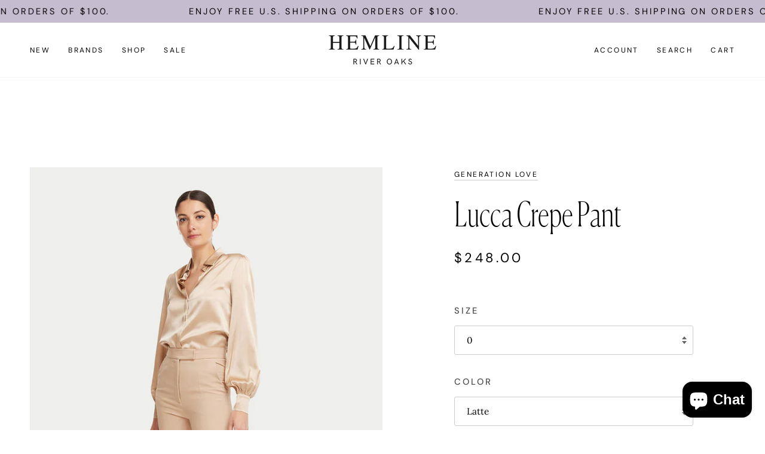

--- FILE ---
content_type: text/html; charset=utf-8
request_url: https://shophemlineriveroaks.com/products/lucca-pant
body_size: 36515
content:
<!doctype html>




<html class="no-js" lang="en" ><head>
  <meta charset="utf-8">
  <meta http-equiv="X-UA-Compatible" content="IE=edge,chrome=1">
  <meta name="viewport" content="width=device-width,initial-scale=1,viewport-fit=cover">
  <meta name="theme-color" content="#000000"><link rel="canonical" href="https://shophemlineriveroaks.com/products/lucca-pant"><!-- ======================= Pipeline Theme V7.1.1 ========================= -->

  <!-- Preloading ================================================================== -->

  <link rel="preconnect" href="https://cdn.shopify.com" crossorigin>
  <link rel="dns-prefetch" href="https://cdn.shopify.com">
  <link rel="preconnect" href="https://fonts.shopify.com" crossorigin>
  <link rel="dns-prefetch" href="https://fonts.shopifycdn.com">
  <link rel="preconnect" href="https://monorail-edge.shopifysvc.com" crossorigin>

  <link rel="preload" href="//shophemlineriveroaks.com/cdn/fonts/lora/lora_n4.9a60cb39eff3bfbc472bac5b3c5c4d7c878f0a8d.woff2" as="font" type="font/woff2" crossorigin>
  <link rel="preload" href="//shophemlineriveroaks.com/cdn/fonts/playfair_display/playfairdisplay_n4.9980f3e16959dc89137cc1369bfc3ae98af1deb9.woff2" as="font" type="font/woff2" crossorigin>
  <link rel="preload" href="//shophemlineriveroaks.com/cdn/fonts/dm_sans/dmsans_n4.ec80bd4dd7e1a334c969c265873491ae56018d72.woff2" as="font" type="font/woff2" crossorigin>

  <link href="//shophemlineriveroaks.com/cdn/shop/t/18/assets/vendor.js?v=144118437607305429831732726470" as="script" rel="preload">
  <link href="//shophemlineriveroaks.com/cdn/shop/t/18/assets/theme.js?v=112561406848111087191732726470" as="script" rel="preload">
  <link href="//shophemlineriveroaks.com/cdn/shop/t/18/assets/theme.css?v=69346973119000426371732726470" as="script" rel="preload">

  <!-- Title and description ================================================ --><link rel="shortcut icon" href="//shophemlineriveroaks.com/cdn/shop/files/Favicon-Black_32x32.png?v=1735072906" type="image/png">
  <title>
    

    Lucca Crepe Pant
&ndash; Hemline River Oaks

  </title><meta name="description" content="Fit and flare full length pants with princess seam detail. 95% Polyester / 5% Spandex Professional dry clean True to Size Inseam: 33&quot; Model wears a size XS / Height: 177cm/5&#39;10&quot; Model wears: UK 6/ EU 34/ US 2">
  <!-- /snippets/social-meta-tags.liquid --><meta property="og:site_name" content="Hemline River Oaks">
<meta property="og:url" content="https://shophemlineriveroaks.com/products/lucca-pant">
<meta property="og:title" content="Lucca Crepe Pant">
<meta property="og:type" content="product">
<meta property="og:description" content="Fit and flare full length pants with princess seam detail. 95% Polyester / 5% Spandex Professional dry clean True to Size Inseam: 33&quot; Model wears a size XS / Height: 177cm/5&#39;10&quot; Model wears: UK 6/ EU 34/ US 2"><meta property="og:price:amount" content="248.00">
  <meta property="og:price:currency" content="USD">
      <meta property="og:image" content="http://shophemlineriveroaks.com/cdn/shop/products/lucca-crepe-pants_2_704x1056_a80f3e82-3dd7-4251-be5e-10c85ea15c38.webp?v=1676069935">
      <meta property="og:image:secure_url" content="https://shophemlineriveroaks.com/cdn/shop/products/lucca-crepe-pants_2_704x1056_a80f3e82-3dd7-4251-be5e-10c85ea15c38.webp?v=1676069935">
      <meta property="og:image:height" content="1056">
      <meta property="og:image:width" content="704">
      <meta property="og:image" content="http://shophemlineriveroaks.com/cdn/shop/products/Lucca-Crepe-Pants-Tan_1080x_704x1056_a369f2ab-73eb-4fe5-b963-0f1c38dcc7da.webp?v=1676069936">
      <meta property="og:image:secure_url" content="https://shophemlineriveroaks.com/cdn/shop/products/Lucca-Crepe-Pants-Tan_1080x_704x1056_a369f2ab-73eb-4fe5-b963-0f1c38dcc7da.webp?v=1676069936">
      <meta property="og:image:height" content="1056">
      <meta property="og:image:width" content="704">
      <meta property="og:image" content="http://shophemlineriveroaks.com/cdn/shop/products/lucca-crepe-pants_704x1056_e5eec9b1-da80-4715-97c8-127ed9178f00.webp?v=1676069935">
      <meta property="og:image:secure_url" content="https://shophemlineriveroaks.com/cdn/shop/products/lucca-crepe-pants_704x1056_e5eec9b1-da80-4715-97c8-127ed9178f00.webp?v=1676069935">
      <meta property="og:image:height" content="1056">
      <meta property="og:image:width" content="704">
<meta property="twitter:image" content="http://shophemlineriveroaks.com/cdn/shop/products/lucca-crepe-pants_2_704x1056_a80f3e82-3dd7-4251-be5e-10c85ea15c38_1200x1200.webp?v=1676069935">

<meta name="twitter:site" content="@">
<meta name="twitter:card" content="summary_large_image">
<meta name="twitter:title" content="Lucca Crepe Pant">
<meta name="twitter:description" content="Fit and flare full length pants with princess seam detail. 95% Polyester / 5% Spandex Professional dry clean True to Size Inseam: 33&quot; Model wears a size XS / Height: 177cm/5&#39;10&quot; Model wears: UK 6/ EU 34/ US 2"><!-- CSS ================================================================== -->

  <link href="//shophemlineriveroaks.com/cdn/shop/t/18/assets/font-settings.css?v=53065916471354271911762449860" rel="stylesheet" type="text/css" media="all" />

  <!-- /snippets/css-variables.liquid -->


<style data-shopify>
  :root {
  /* ================ Layout Variables ================ */
  
  

  
  

  --LAYOUT-WIDTH: 1750px;
  --LAYOUT-GUTTER: 24px;
  --LAYOUT-GUTTER-OFFSET: -24px;
  --NAV-GUTTER: 15px;
  --LAYOUT-OUTER: 50px;

  /* ================ Product video ================ */
  
--COLOR-VIDEO-BG: #f2f2f2;


  /* ================ Color Variables ================ */

  /* === Backgrounds ===*/
  --COLOR-BG: #ffffff;
  --COLOR-BG-ACCENT: #f6f6f6;

  /* === Text colors ===*/
  --COLOR-TEXT-DARK: #000000;
  --COLOR-TEXT: #000000;
  --COLOR-TEXT-LIGHT: #4d4d4d;

  /* === Bright color ===*/
  --COLOR-PRIMARY: #000000;
  --COLOR-PRIMARY-HOVER: #000000;
  --COLOR-PRIMARY-FADE: rgba(0, 0, 0, 0.05);
  --COLOR-PRIMARY-FADE-HOVER: rgba(0, 0, 0, 0.1);--COLOR-PRIMARY-OPPOSITE: #ffffff;

  /* === Secondary/link Color ===*/
  --COLOR-SECONDARY: #000000;
  --COLOR-SECONDARY-HOVER: #000000;
  --COLOR-SECONDARY-FADE: rgba(0, 0, 0, 0.05);
  --COLOR-SECONDARY-FADE-HOVER: rgba(0, 0, 0, 0.1);--COLOR-SECONDARY-OPPOSITE: #ffffff;

  /* === Shades of grey ===*/
  --COLOR-A5:  rgba(0, 0, 0, 0.05);
  --COLOR-A10: rgba(0, 0, 0, 0.1);
  --COLOR-A20: rgba(0, 0, 0, 0.2);
  --COLOR-A35: rgba(0, 0, 0, 0.35);
  --COLOR-A50: rgba(0, 0, 0, 0.5);
  --COLOR-A80: rgba(0, 0, 0, 0.8);
  --COLOR-A90: rgba(0, 0, 0, 0.9);
  --COLOR-A95: rgba(0, 0, 0, 0.95);


  /* ================ Inverted Color Variables ================ */

  --INVERSE-BG: #fff9f4;
  --INVERSE-BG-ACCENT: #c6bcd0;

  /* === Text colors ===*/
  --INVERSE-TEXT-DARK: #ffffff;
  --INVERSE-TEXT: #ffffff;
  --INVERSE-TEXT-LIGHT: #fffdfc;

  /* === Bright color ===*/
  --INVERSE-PRIMARY: #c6bcd0;
  --INVERSE-PRIMARY-HOVER: #a080c0;
  --INVERSE-PRIMARY-FADE: rgba(198, 188, 208, 0.05);
  --INVERSE-PRIMARY-FADE-HOVER: rgba(198, 188, 208, 0.1);--INVERSE-PRIMARY-OPPOSITE: #000000;


  /* === Second Color ===*/
  --INVERSE-SECONDARY: #696372;
  --INVERSE-SECONDARY-HOVER: #413553;
  --INVERSE-SECONDARY-FADE: rgba(105, 99, 114, 0.05);
  --INVERSE-SECONDARY-FADE-HOVER: rgba(105, 99, 114, 0.1);--INVERSE-SECONDARY-OPPOSITE: #ffffff;


  /* === Shades of grey ===*/
  --INVERSE-A5:  rgba(255, 255, 255, 0.05);
  --INVERSE-A10: rgba(255, 255, 255, 0.1);
  --INVERSE-A20: rgba(255, 255, 255, 0.2);
  --INVERSE-A35: rgba(255, 255, 255, 0.3);
  --INVERSE-A80: rgba(255, 255, 255, 0.8);
  --INVERSE-A90: rgba(255, 255, 255, 0.9);
  --INVERSE-A95: rgba(255, 255, 255, 0.95);


  /* ================ Bright Color Variables ================ */

  --BRIGHT-BG: #c6bcd0;
  --BRIGHT-BG-ACCENT: #fff9f4;

  /* === Text colors ===*/
  --BRIGHT-TEXT-DARK: #404040;
  --BRIGHT-TEXT: #000000;
  --BRIGHT-TEXT-LIGHT: #3b383e;

  /* === Bright color ===*/
  --BRIGHT-PRIMARY: #696372;
  --BRIGHT-PRIMARY-HOVER: #413553;
  --BRIGHT-PRIMARY-FADE: rgba(105, 99, 114, 0.05);
  --BRIGHT-PRIMARY-FADE-HOVER: rgba(105, 99, 114, 0.1);--BRIGHT-PRIMARY-OPPOSITE: #ffffff;


  /* === Second Color ===*/
  --BRIGHT-SECONDARY: #f6f6f6;
  --BRIGHT-SECONDARY-HOVER: #d5cbcb;
  --BRIGHT-SECONDARY-FADE: rgba(246, 246, 246, 0.05);
  --BRIGHT-SECONDARY-FADE-HOVER: rgba(246, 246, 246, 0.1);--BRIGHT-SECONDARY-OPPOSITE: #040404;


  /* === Shades of grey ===*/
  --BRIGHT-A5:  rgba(0, 0, 0, 0.05);
  --BRIGHT-A10: rgba(0, 0, 0, 0.1);
  --BRIGHT-A20: rgba(0, 0, 0, 0.2);
  --BRIGHT-A35: rgba(0, 0, 0, 0.3);
  --BRIGHT-A80: rgba(0, 0, 0, 0.8);
  --BRIGHT-A90: rgba(0, 0, 0, 0.9);
  --BRIGHT-A95: rgba(0, 0, 0, 0.95);


  /* === Account Bar ===*/
  --COLOR-ANNOUNCEMENT-BG: #c6bcd0;
  --COLOR-ANNOUNCEMENT-TEXT: #000000;

  /* === Nav and dropdown link background ===*/
  --COLOR-NAV: #ffffff;
  --COLOR-NAV-TEXT: #000000;
  --COLOR-NAV-TEXT-DARK: #000000;
  --COLOR-NAV-TEXT-LIGHT: #4d4d4d;
  --COLOR-NAV-BORDER: #f6f6f6;
  --COLOR-NAV-A10: rgba(0, 0, 0, 0.1);
  --COLOR-NAV-A50: rgba(0, 0, 0, 0.5);
  --COLOR-HIGHLIGHT-LINK: #000000;

  /* === Site Footer ===*/
  --COLOR-FOOTER-BG: #c6bcd0;
  --COLOR-FOOTER-TEXT: #000000;
  --COLOR-FOOTER-A5: rgba(0, 0, 0, 0.05);
  --COLOR-FOOTER-A15: rgba(0, 0, 0, 0.15);
  --COLOR-FOOTER-A90: rgba(0, 0, 0, 0.9);

  /* === Sub-Footer ===*/
  --COLOR-SUB-FOOTER-BG: #bdb3c7;
  --COLOR-SUB-FOOTER-TEXT: #000000;
  --COLOR-SUB-FOOTER-A5: rgba(0, 0, 0, 0.05);
  --COLOR-SUB-FOOTER-A15: rgba(0, 0, 0, 0.15);
  --COLOR-SUB-FOOTER-A90: rgba(0, 0, 0, 0.9);

  /* === Products ===*/
  --PRODUCT-GRID-ASPECT-RATIO: 60.0%;

  /* === Product badges ===*/
  --COLOR-BADGE: #c6bcd0;
  --COLOR-BADGE-TEXT: #696372;
  --COLOR-BADGE-TEXT-DARK: #423850;
  --COLOR-BADGE-TEXT-HOVER: #8f8999;
  --COLOR-BADGE-HAIRLINE: #c1b8cb;

  /* === Product item slider ===*/--COLOR-PRODUCT-SLIDER: #c6bcd0;--COLOR-PRODUCT-SLIDER-OPPOSITE: rgba(0, 0, 0, 0.06);/* === disabled form colors ===*/
  --COLOR-DISABLED-BG: #e6e6e6;
  --COLOR-DISABLED-TEXT: #a6a6a6;

  --INVERSE-DISABLED-BG: #fffaf5;
  --INVERSE-DISABLED-TEXT: #fffbf8;


  /* === Tailwind RGBA Palette ===*/
  --RGB-CANVAS: 255 255 255;
  --RGB-CONTENT: 0 0 0;
  --RGB-PRIMARY: 0 0 0;
  --RGB-SECONDARY: 0 0 0;

  --RGB-DARK-CANVAS: 255 249 244;
  --RGB-DARK-CONTENT: 255 255 255;
  --RGB-DARK-PRIMARY: 198 188 208;
  --RGB-DARK-SECONDARY: 105 99 114;

  --RGB-BRIGHT-CANVAS: 198 188 208;
  --RGB-BRIGHT-CONTENT: 0 0 0;
  --RGB-BRIGHT-PRIMARY: 105 99 114;
  --RGB-BRIGHT-SECONDARY: 246 246 246;

  --RGB-PRIMARY-CONTRAST: 255 255 255;
  --RGB-SECONDARY-CONTRAST: 255 255 255;

  --RGB-DARK-PRIMARY-CONTRAST: 0 0 0;
  --RGB-DARK-SECONDARY-CONTRAST: 255 255 255;

  --RGB-BRIGHT-PRIMARY-CONTRAST: 255 255 255;
  --RGB-BRIGHT-SECONDARY-CONTRAST: 4 4 4;


  /* === Button Radius === */
  --BUTTON-RADIUS: 0px;


  /* ================ Typography ================ */

  --FONT-STACK-BODY: Lora, serif;
  --FONT-STYLE-BODY: normal;
  --FONT-WEIGHT-BODY: 400;
  --FONT-WEIGHT-BODY-BOLD: 500;
  --FONT-ADJUST-BODY: 0.9;
  
    --FONT-BODY-TRANSFORM: none;
    --FONT-BODY-LETTER-SPACING: normal;
  

  --FONT-STACK-HEADING: 'canela-condensed-thin', serif;
  --FONT-STYLE-HEADING: normal;
  --FONT-WEIGHT-HEADING: 400;
  --FONT-WEIGHT-HEADING-BOLD: 500;
  --FONT-ADJUST-HEADING: 1.25;
  
    --FONT-HEADING-TRANSFORM: none;
    --FONT-HEADING-LETTER-SPACING: normal;
  

  --FONT-STACK-ACCENT: "DM Sans", serif;
  --FONT-STYLE-ACCENT: normal;
  --FONT-WEIGHT-ACCENT: 400;
  --FONT-WEIGHT-ACCENT-BOLD: 500;
  --FONT-ADJUST-ACCENT: 1.05;
  
    --FONT-ACCENT-TRANSFORM: uppercase;
    --FONT-ACCENT-LETTER-SPACING: 0.2em;

  --TYPE-STACK-NAV: "DM Sans", sans-serif;
  --TYPE-STYLE-NAV: normal;
  --TYPE-ADJUST-NAV: 1.05;
  --TYPE-WEIGHT-NAV: 400;
  
    --FONT-NAV-TRANSFORM: uppercase;
    --FONT-NAV-LETTER-SPACING: 0.2em;

  --TYPE-STACK-BUTTON: "DM Sans", sans-serif;
  --TYPE-STYLE-BUTTON: normal;
  --TYPE-ADJUST-BUTTON: 1.05;
  --TYPE-WEIGHT-BUTTON: 400;
  
    --FONT-BUTTON-TRANSFORM: uppercase;
    --FONT-BUTTON-LETTER-SPACING: 0.2em;

  --TYPE-STACK-KICKER: "DM Sans", sans-serif;
  --TYPE-STYLE-KICKER: normal;
  --TYPE-ADJUST-KICKER: 1.05;
  --TYPE-WEIGHT-KICKER: 400;
  
    --FONT-KICKER-TRANSFORM: uppercase;
    --FONT-KICKER-LETTER-SPACING: 0.2em;


  --ICO-SELECT: url('//shophemlineriveroaks.com/cdn/shop/t/18/assets/ico-select.svg?v=36999314594700400811732726470');

  /* ================ Photo correction ================ */
  --PHOTO-CORRECTION: 100%;

  

  }

  
/* ================ Typography ================ */
/* ================ type-scale.com ============ */

/* 1.16 base 11.5 */
:root {
  --font-1: 10px;
  --font-2: 11px;
  --font-3: 13px;
  --font-4: 15px;
  --font-5: 17px;
  --font-6: 20px;
  --font-7: 24px;
  --font-8: 27px;
  --font-9: 32px;
  --font-10:37px;
  --font-11:43px;
  --font-12:49px;
  --font-13:57px;
  --font-14:67px;
  --font-15:77px;
}

/* 1.175 base 11.5 */
@media only screen and (min-width: 480px) and (max-width: 1099px) {
  :root {
  --font-1: 10px;
  --font-2: 11.5px;
  --font-3: 13.5px;
  --font-4: 16px;
  --font-5: 19px;
  --font-6: 22px;
  --font-7: 26px;
  --font-8: 30px;
  --font-9: 36px;
  --font-10:42px;
  --font-11:49px;
  --font-12:58px;
  --font-13:68px;
  --font-14:80px;
  --font-15:94px;
  }
}

 /* 1.22 base 11.5 */
 @media only screen and (min-width: 1100px) {
  :root {
  --font-1: 10px;
  --font-2: 11.5px;
  --font-3: 14px;
  --font-4: 17px;
  --font-5: 21px;
  --font-6: 25px;
  --font-7: 31px;
  --font-8: 38px;
  --font-9: 46px;
  --font-10:56px;
  --font-11:68px;
  --font-12:83px;
  --font-13:102px;
  --font-14:124px;
  --font-15:151px;
  }
}

</style>


  <link href="//shophemlineriveroaks.com/cdn/shop/t/18/assets/theme.css?v=69346973119000426371732726470" rel="stylesheet" type="text/css" media="all" />

  <script>
    document.documentElement.className = document.documentElement.className.replace('no-js', 'js');

    
      document.documentElement.classList.add('aos-initialized');let root = '/';
    if (root[root.length - 1] !== '/') {
      root = `${root}/`;
    }
    var theme = {
      routes: {
        root_url: root,
        cart: '/cart',
        cart_add_url: '/cart/add',
        product_recommendations_url: '/recommendations/products',
        account_addresses_url: '/account/addresses',
        predictive_search_url: '/search/suggest'
      },
      state: {
        cartOpen: null,
      },
      sizes: {
        small: 480,
        medium: 768,
        large: 1100,
        widescreen: 1400
      },
      assets: {
        photoswipe: '//shophemlineriveroaks.com/cdn/shop/t/18/assets/photoswipe.js?v=162613001030112971491732726470',
        smoothscroll: '//shophemlineriveroaks.com/cdn/shop/t/18/assets/smoothscroll.js?v=37906625415260927261732726470',
        swatches: '//shophemlineriveroaks.com/cdn/shop/t/18/assets/swatches.json?v=66699228461258065041732726470',
        noImage: '//shophemlineriveroaks.com/cdn/shopifycloud/storefront/assets/no-image-2048-a2addb12.gif',
        base: '//shophemlineriveroaks.com/cdn/shop/t/18/assets/'
      },
      strings: {
        swatchesKey: "Color, Colour",
        addToCart: "Add to Cart",
        estimateShipping: "Estimate shipping",
        noShippingAvailable: "We do not ship to this destination.",
        free: "Free",
        from: "From",
        preOrder: "Pre-order",
        soldOut: "Sold Out",
        sale: "Sale",
        subscription: "Subscription",
        unavailable: "Unavailable",
        unitPrice: "Unit price",
        unitPriceSeparator: "per",
        stockout: "All available stock is in cart",
        products: "Products",
        pages: "Pages",
        collections: "Collections",
        resultsFor: "Results for",
        noResultsFor: "No results for",
        articles: "Articles",
        successMessage: "Link copied to clipboard",
      },
      settings: {
        badge_sale_type: "percentage",
        animate_hover: false,
        animate_scroll: true,
        show_locale_desktop: null,
        show_locale_mobile: null,
        show_currency_desktop: null,
        show_currency_mobile: null,
        currency_select_type: "country",
        currency_code_enable: false,
        cycle_images_hover_delay: 1.5
      },
      info: {
        name: 'pipeline'
      },
      version: '7.1.1',
      moneyFormat: "${{amount}}",
      shopCurrency: "USD",
      currencyCode: "USD"
    }
    let windowInnerHeight = window.innerHeight;
    document.documentElement.style.setProperty('--full-screen', `${windowInnerHeight}px`);
    document.documentElement.style.setProperty('--three-quarters', `${windowInnerHeight * 0.75}px`);
    document.documentElement.style.setProperty('--two-thirds', `${windowInnerHeight * 0.66}px`);
    document.documentElement.style.setProperty('--one-half', `${windowInnerHeight * 0.5}px`);
    document.documentElement.style.setProperty('--one-third', `${windowInnerHeight * 0.33}px`);
    document.documentElement.style.setProperty('--one-fifth', `${windowInnerHeight * 0.2}px`);

    window.isRTL = document.documentElement.getAttribute('dir') === 'rtl';
  </script><!-- Theme Javascript ============================================================== -->
  <script src="//shophemlineriveroaks.com/cdn/shop/t/18/assets/vendor.js?v=144118437607305429831732726470" defer="defer"></script>
  <script src="//shophemlineriveroaks.com/cdn/shop/t/18/assets/theme.js?v=112561406848111087191732726470" defer="defer"></script>

  <script>
    (function () {
      function onPageShowEvents() {
        if ('requestIdleCallback' in window) {
          requestIdleCallback(initCartEvent, { timeout: 500 })
        } else {
          initCartEvent()
        }
        function initCartEvent(){
          window.fetch(window.theme.routes.cart + '.js')
          .then((response) => {
            if(!response.ok){
              throw {status: response.statusText};
            }
            return response.json();
          })
          .then((response) => {
            document.dispatchEvent(new CustomEvent('theme:cart:change', {
              detail: {
                cart: response,
              },
              bubbles: true,
            }));
            return response;
          })
          .catch((e) => {
            console.error(e);
          });
        }
      };
      window.onpageshow = onPageShowEvents;
    })();
  </script>

  <script type="text/javascript">
    if (window.MSInputMethodContext && document.documentMode) {
      var scripts = document.getElementsByTagName('script')[0];
      var polyfill = document.createElement("script");
      polyfill.defer = true;
      polyfill.src = "//shophemlineriveroaks.com/cdn/shop/t/18/assets/ie11.js?v=144489047535103983231732726470";

      scripts.parentNode.insertBefore(polyfill, scripts);
    }
  </script>

  <!-- Shopify app scripts =========================================================== -->
  <script>window.performance && window.performance.mark && window.performance.mark('shopify.content_for_header.start');</script><meta name="google-site-verification" content="pwYE7V_bvwJcnj0XivCDytufb70YgzAdk1gQbBpoIm8">
<meta id="shopify-digital-wallet" name="shopify-digital-wallet" content="/55600349289/digital_wallets/dialog">
<meta name="shopify-checkout-api-token" content="d3772ed5d443450116a8768fd3325bc1">
<meta id="in-context-paypal-metadata" data-shop-id="55600349289" data-venmo-supported="false" data-environment="production" data-locale="en_US" data-paypal-v4="true" data-currency="USD">
<link rel="alternate" type="application/json+oembed" href="https://shophemlineriveroaks.com/products/lucca-pant.oembed">
<script async="async" src="/checkouts/internal/preloads.js?locale=en-US"></script>
<link rel="preconnect" href="https://shop.app" crossorigin="anonymous">
<script async="async" src="https://shop.app/checkouts/internal/preloads.js?locale=en-US&shop_id=55600349289" crossorigin="anonymous"></script>
<script id="apple-pay-shop-capabilities" type="application/json">{"shopId":55600349289,"countryCode":"US","currencyCode":"USD","merchantCapabilities":["supports3DS"],"merchantId":"gid:\/\/shopify\/Shop\/55600349289","merchantName":"Hemline River Oaks","requiredBillingContactFields":["postalAddress","email","phone"],"requiredShippingContactFields":["postalAddress","email","phone"],"shippingType":"shipping","supportedNetworks":["visa","masterCard","amex","discover","elo","jcb"],"total":{"type":"pending","label":"Hemline River Oaks","amount":"1.00"},"shopifyPaymentsEnabled":true,"supportsSubscriptions":true}</script>
<script id="shopify-features" type="application/json">{"accessToken":"d3772ed5d443450116a8768fd3325bc1","betas":["rich-media-storefront-analytics"],"domain":"shophemlineriveroaks.com","predictiveSearch":true,"shopId":55600349289,"locale":"en"}</script>
<script>var Shopify = Shopify || {};
Shopify.shop = "hemline-river-oaks.myshopify.com";
Shopify.locale = "en";
Shopify.currency = {"active":"USD","rate":"1.0"};
Shopify.country = "US";
Shopify.theme = {"name":"Holiday 2025","id":174152483182,"schema_name":"Pipeline","schema_version":"7.1.1","theme_store_id":739,"role":"main"};
Shopify.theme.handle = "null";
Shopify.theme.style = {"id":null,"handle":null};
Shopify.cdnHost = "shophemlineriveroaks.com/cdn";
Shopify.routes = Shopify.routes || {};
Shopify.routes.root = "/";</script>
<script type="module">!function(o){(o.Shopify=o.Shopify||{}).modules=!0}(window);</script>
<script>!function(o){function n(){var o=[];function n(){o.push(Array.prototype.slice.apply(arguments))}return n.q=o,n}var t=o.Shopify=o.Shopify||{};t.loadFeatures=n(),t.autoloadFeatures=n()}(window);</script>
<script>
  window.ShopifyPay = window.ShopifyPay || {};
  window.ShopifyPay.apiHost = "shop.app\/pay";
  window.ShopifyPay.redirectState = null;
</script>
<script id="shop-js-analytics" type="application/json">{"pageType":"product"}</script>
<script defer="defer" async type="module" src="//shophemlineriveroaks.com/cdn/shopifycloud/shop-js/modules/v2/client.init-shop-cart-sync_BdyHc3Nr.en.esm.js"></script>
<script defer="defer" async type="module" src="//shophemlineriveroaks.com/cdn/shopifycloud/shop-js/modules/v2/chunk.common_Daul8nwZ.esm.js"></script>
<script type="module">
  await import("//shophemlineriveroaks.com/cdn/shopifycloud/shop-js/modules/v2/client.init-shop-cart-sync_BdyHc3Nr.en.esm.js");
await import("//shophemlineriveroaks.com/cdn/shopifycloud/shop-js/modules/v2/chunk.common_Daul8nwZ.esm.js");

  window.Shopify.SignInWithShop?.initShopCartSync?.({"fedCMEnabled":true,"windoidEnabled":true});

</script>
<script defer="defer" async type="module" src="//shophemlineriveroaks.com/cdn/shopifycloud/shop-js/modules/v2/client.payment-terms_MV4M3zvL.en.esm.js"></script>
<script defer="defer" async type="module" src="//shophemlineriveroaks.com/cdn/shopifycloud/shop-js/modules/v2/chunk.common_Daul8nwZ.esm.js"></script>
<script defer="defer" async type="module" src="//shophemlineriveroaks.com/cdn/shopifycloud/shop-js/modules/v2/chunk.modal_CQq8HTM6.esm.js"></script>
<script type="module">
  await import("//shophemlineriveroaks.com/cdn/shopifycloud/shop-js/modules/v2/client.payment-terms_MV4M3zvL.en.esm.js");
await import("//shophemlineriveroaks.com/cdn/shopifycloud/shop-js/modules/v2/chunk.common_Daul8nwZ.esm.js");
await import("//shophemlineriveroaks.com/cdn/shopifycloud/shop-js/modules/v2/chunk.modal_CQq8HTM6.esm.js");

  
</script>
<script>
  window.Shopify = window.Shopify || {};
  if (!window.Shopify.featureAssets) window.Shopify.featureAssets = {};
  window.Shopify.featureAssets['shop-js'] = {"shop-cart-sync":["modules/v2/client.shop-cart-sync_QYOiDySF.en.esm.js","modules/v2/chunk.common_Daul8nwZ.esm.js"],"init-fed-cm":["modules/v2/client.init-fed-cm_DchLp9rc.en.esm.js","modules/v2/chunk.common_Daul8nwZ.esm.js"],"shop-button":["modules/v2/client.shop-button_OV7bAJc5.en.esm.js","modules/v2/chunk.common_Daul8nwZ.esm.js"],"init-windoid":["modules/v2/client.init-windoid_DwxFKQ8e.en.esm.js","modules/v2/chunk.common_Daul8nwZ.esm.js"],"shop-cash-offers":["modules/v2/client.shop-cash-offers_DWtL6Bq3.en.esm.js","modules/v2/chunk.common_Daul8nwZ.esm.js","modules/v2/chunk.modal_CQq8HTM6.esm.js"],"shop-toast-manager":["modules/v2/client.shop-toast-manager_CX9r1SjA.en.esm.js","modules/v2/chunk.common_Daul8nwZ.esm.js"],"init-shop-email-lookup-coordinator":["modules/v2/client.init-shop-email-lookup-coordinator_UhKnw74l.en.esm.js","modules/v2/chunk.common_Daul8nwZ.esm.js"],"pay-button":["modules/v2/client.pay-button_DzxNnLDY.en.esm.js","modules/v2/chunk.common_Daul8nwZ.esm.js"],"avatar":["modules/v2/client.avatar_BTnouDA3.en.esm.js"],"init-shop-cart-sync":["modules/v2/client.init-shop-cart-sync_BdyHc3Nr.en.esm.js","modules/v2/chunk.common_Daul8nwZ.esm.js"],"shop-login-button":["modules/v2/client.shop-login-button_D8B466_1.en.esm.js","modules/v2/chunk.common_Daul8nwZ.esm.js","modules/v2/chunk.modal_CQq8HTM6.esm.js"],"init-customer-accounts-sign-up":["modules/v2/client.init-customer-accounts-sign-up_C8fpPm4i.en.esm.js","modules/v2/client.shop-login-button_D8B466_1.en.esm.js","modules/v2/chunk.common_Daul8nwZ.esm.js","modules/v2/chunk.modal_CQq8HTM6.esm.js"],"init-shop-for-new-customer-accounts":["modules/v2/client.init-shop-for-new-customer-accounts_CVTO0Ztu.en.esm.js","modules/v2/client.shop-login-button_D8B466_1.en.esm.js","modules/v2/chunk.common_Daul8nwZ.esm.js","modules/v2/chunk.modal_CQq8HTM6.esm.js"],"init-customer-accounts":["modules/v2/client.init-customer-accounts_dRgKMfrE.en.esm.js","modules/v2/client.shop-login-button_D8B466_1.en.esm.js","modules/v2/chunk.common_Daul8nwZ.esm.js","modules/v2/chunk.modal_CQq8HTM6.esm.js"],"shop-follow-button":["modules/v2/client.shop-follow-button_CkZpjEct.en.esm.js","modules/v2/chunk.common_Daul8nwZ.esm.js","modules/v2/chunk.modal_CQq8HTM6.esm.js"],"lead-capture":["modules/v2/client.lead-capture_BntHBhfp.en.esm.js","modules/v2/chunk.common_Daul8nwZ.esm.js","modules/v2/chunk.modal_CQq8HTM6.esm.js"],"checkout-modal":["modules/v2/client.checkout-modal_CfxcYbTm.en.esm.js","modules/v2/chunk.common_Daul8nwZ.esm.js","modules/v2/chunk.modal_CQq8HTM6.esm.js"],"shop-login":["modules/v2/client.shop-login_Da4GZ2H6.en.esm.js","modules/v2/chunk.common_Daul8nwZ.esm.js","modules/v2/chunk.modal_CQq8HTM6.esm.js"],"payment-terms":["modules/v2/client.payment-terms_MV4M3zvL.en.esm.js","modules/v2/chunk.common_Daul8nwZ.esm.js","modules/v2/chunk.modal_CQq8HTM6.esm.js"]};
</script>
<script id="__st">var __st={"a":55600349289,"offset":-21600,"reqid":"b5a87823-5031-4f30-87bd-781aa46c8fd6-1768965477","pageurl":"shophemlineriveroaks.com\/products\/lucca-pant","u":"a4242103af84","p":"product","rtyp":"product","rid":6998879305833};</script>
<script>window.ShopifyPaypalV4VisibilityTracking = true;</script>
<script id="captcha-bootstrap">!function(){'use strict';const t='contact',e='account',n='new_comment',o=[[t,t],['blogs',n],['comments',n],[t,'customer']],c=[[e,'customer_login'],[e,'guest_login'],[e,'recover_customer_password'],[e,'create_customer']],r=t=>t.map((([t,e])=>`form[action*='/${t}']:not([data-nocaptcha='true']) input[name='form_type'][value='${e}']`)).join(','),a=t=>()=>t?[...document.querySelectorAll(t)].map((t=>t.form)):[];function s(){const t=[...o],e=r(t);return a(e)}const i='password',u='form_key',d=['recaptcha-v3-token','g-recaptcha-response','h-captcha-response',i],f=()=>{try{return window.sessionStorage}catch{return}},m='__shopify_v',_=t=>t.elements[u];function p(t,e,n=!1){try{const o=window.sessionStorage,c=JSON.parse(o.getItem(e)),{data:r}=function(t){const{data:e,action:n}=t;return t[m]||n?{data:e,action:n}:{data:t,action:n}}(c);for(const[e,n]of Object.entries(r))t.elements[e]&&(t.elements[e].value=n);n&&o.removeItem(e)}catch(o){console.error('form repopulation failed',{error:o})}}const l='form_type',E='cptcha';function T(t){t.dataset[E]=!0}const w=window,h=w.document,L='Shopify',v='ce_forms',y='captcha';let A=!1;((t,e)=>{const n=(g='f06e6c50-85a8-45c8-87d0-21a2b65856fe',I='https://cdn.shopify.com/shopifycloud/storefront-forms-hcaptcha/ce_storefront_forms_captcha_hcaptcha.v1.5.2.iife.js',D={infoText:'Protected by hCaptcha',privacyText:'Privacy',termsText:'Terms'},(t,e,n)=>{const o=w[L][v],c=o.bindForm;if(c)return c(t,g,e,D).then(n);var r;o.q.push([[t,g,e,D],n]),r=I,A||(h.body.append(Object.assign(h.createElement('script'),{id:'captcha-provider',async:!0,src:r})),A=!0)});var g,I,D;w[L]=w[L]||{},w[L][v]=w[L][v]||{},w[L][v].q=[],w[L][y]=w[L][y]||{},w[L][y].protect=function(t,e){n(t,void 0,e),T(t)},Object.freeze(w[L][y]),function(t,e,n,w,h,L){const[v,y,A,g]=function(t,e,n){const i=e?o:[],u=t?c:[],d=[...i,...u],f=r(d),m=r(i),_=r(d.filter((([t,e])=>n.includes(e))));return[a(f),a(m),a(_),s()]}(w,h,L),I=t=>{const e=t.target;return e instanceof HTMLFormElement?e:e&&e.form},D=t=>v().includes(t);t.addEventListener('submit',(t=>{const e=I(t);if(!e)return;const n=D(e)&&!e.dataset.hcaptchaBound&&!e.dataset.recaptchaBound,o=_(e),c=g().includes(e)&&(!o||!o.value);(n||c)&&t.preventDefault(),c&&!n&&(function(t){try{if(!f())return;!function(t){const e=f();if(!e)return;const n=_(t);if(!n)return;const o=n.value;o&&e.removeItem(o)}(t);const e=Array.from(Array(32),(()=>Math.random().toString(36)[2])).join('');!function(t,e){_(t)||t.append(Object.assign(document.createElement('input'),{type:'hidden',name:u})),t.elements[u].value=e}(t,e),function(t,e){const n=f();if(!n)return;const o=[...t.querySelectorAll(`input[type='${i}']`)].map((({name:t})=>t)),c=[...d,...o],r={};for(const[a,s]of new FormData(t).entries())c.includes(a)||(r[a]=s);n.setItem(e,JSON.stringify({[m]:1,action:t.action,data:r}))}(t,e)}catch(e){console.error('failed to persist form',e)}}(e),e.submit())}));const S=(t,e)=>{t&&!t.dataset[E]&&(n(t,e.some((e=>e===t))),T(t))};for(const o of['focusin','change'])t.addEventListener(o,(t=>{const e=I(t);D(e)&&S(e,y())}));const B=e.get('form_key'),M=e.get(l),P=B&&M;t.addEventListener('DOMContentLoaded',(()=>{const t=y();if(P)for(const e of t)e.elements[l].value===M&&p(e,B);[...new Set([...A(),...v().filter((t=>'true'===t.dataset.shopifyCaptcha))])].forEach((e=>S(e,t)))}))}(h,new URLSearchParams(w.location.search),n,t,e,['guest_login'])})(!0,!0)}();</script>
<script integrity="sha256-4kQ18oKyAcykRKYeNunJcIwy7WH5gtpwJnB7kiuLZ1E=" data-source-attribution="shopify.loadfeatures" defer="defer" src="//shophemlineriveroaks.com/cdn/shopifycloud/storefront/assets/storefront/load_feature-a0a9edcb.js" crossorigin="anonymous"></script>
<script crossorigin="anonymous" defer="defer" src="//shophemlineriveroaks.com/cdn/shopifycloud/storefront/assets/shopify_pay/storefront-65b4c6d7.js?v=20250812"></script>
<script data-source-attribution="shopify.dynamic_checkout.dynamic.init">var Shopify=Shopify||{};Shopify.PaymentButton=Shopify.PaymentButton||{isStorefrontPortableWallets:!0,init:function(){window.Shopify.PaymentButton.init=function(){};var t=document.createElement("script");t.src="https://shophemlineriveroaks.com/cdn/shopifycloud/portable-wallets/latest/portable-wallets.en.js",t.type="module",document.head.appendChild(t)}};
</script>
<script data-source-attribution="shopify.dynamic_checkout.buyer_consent">
  function portableWalletsHideBuyerConsent(e){var t=document.getElementById("shopify-buyer-consent"),n=document.getElementById("shopify-subscription-policy-button");t&&n&&(t.classList.add("hidden"),t.setAttribute("aria-hidden","true"),n.removeEventListener("click",e))}function portableWalletsShowBuyerConsent(e){var t=document.getElementById("shopify-buyer-consent"),n=document.getElementById("shopify-subscription-policy-button");t&&n&&(t.classList.remove("hidden"),t.removeAttribute("aria-hidden"),n.addEventListener("click",e))}window.Shopify?.PaymentButton&&(window.Shopify.PaymentButton.hideBuyerConsent=portableWalletsHideBuyerConsent,window.Shopify.PaymentButton.showBuyerConsent=portableWalletsShowBuyerConsent);
</script>
<script>
  function portableWalletsCleanup(e){e&&e.src&&console.error("Failed to load portable wallets script "+e.src);var t=document.querySelectorAll("shopify-accelerated-checkout .shopify-payment-button__skeleton, shopify-accelerated-checkout-cart .wallet-cart-button__skeleton"),e=document.getElementById("shopify-buyer-consent");for(let e=0;e<t.length;e++)t[e].remove();e&&e.remove()}function portableWalletsNotLoadedAsModule(e){e instanceof ErrorEvent&&"string"==typeof e.message&&e.message.includes("import.meta")&&"string"==typeof e.filename&&e.filename.includes("portable-wallets")&&(window.removeEventListener("error",portableWalletsNotLoadedAsModule),window.Shopify.PaymentButton.failedToLoad=e,"loading"===document.readyState?document.addEventListener("DOMContentLoaded",window.Shopify.PaymentButton.init):window.Shopify.PaymentButton.init())}window.addEventListener("error",portableWalletsNotLoadedAsModule);
</script>

<script type="module" src="https://shophemlineriveroaks.com/cdn/shopifycloud/portable-wallets/latest/portable-wallets.en.js" onError="portableWalletsCleanup(this)" crossorigin="anonymous"></script>
<script nomodule>
  document.addEventListener("DOMContentLoaded", portableWalletsCleanup);
</script>

<link id="shopify-accelerated-checkout-styles" rel="stylesheet" media="screen" href="https://shophemlineriveroaks.com/cdn/shopifycloud/portable-wallets/latest/accelerated-checkout-backwards-compat.css" crossorigin="anonymous">
<style id="shopify-accelerated-checkout-cart">
        #shopify-buyer-consent {
  margin-top: 1em;
  display: inline-block;
  width: 100%;
}

#shopify-buyer-consent.hidden {
  display: none;
}

#shopify-subscription-policy-button {
  background: none;
  border: none;
  padding: 0;
  text-decoration: underline;
  font-size: inherit;
  cursor: pointer;
}

#shopify-subscription-policy-button::before {
  box-shadow: none;
}

      </style>

<script>window.performance && window.performance.mark && window.performance.mark('shopify.content_for_header.end');</script>








<script>
	window.StoreCreditInit = {
		shop: 'hemline-river-oaks.myshopify.com',
		cashback_widget_status: 0
	}
</script>




<!-- BEGIN app block: shopify://apps/microsoft-clarity/blocks/clarity_js/31c3d126-8116-4b4a-8ba1-baeda7c4aeea -->
<script type="text/javascript">
  (function (c, l, a, r, i, t, y) {
    c[a] = c[a] || function () { (c[a].q = c[a].q || []).push(arguments); };
    t = l.createElement(r); t.async = 1; t.src = "https://www.clarity.ms/tag/" + i + "?ref=shopify";
    y = l.getElementsByTagName(r)[0]; y.parentNode.insertBefore(t, y);

    c.Shopify.loadFeatures([{ name: "consent-tracking-api", version: "0.1" }], error => {
      if (error) {
        console.error("Error loading Shopify features:", error);
        return;
      }

      c[a]('consentv2', {
        ad_Storage: c.Shopify.customerPrivacy.marketingAllowed() ? "granted" : "denied",
        analytics_Storage: c.Shopify.customerPrivacy.analyticsProcessingAllowed() ? "granted" : "denied",
      });
    });

    l.addEventListener("visitorConsentCollected", function (e) {
      c[a]('consentv2', {
        ad_Storage: e.detail.marketingAllowed ? "granted" : "denied",
        analytics_Storage: e.detail.analyticsAllowed ? "granted" : "denied",
      });
    });
  })(window, document, "clarity", "script", "tkg5q77dcb");
</script>



<!-- END app block --><!-- BEGIN app block: shopify://apps/klaviyo-email-marketing-sms/blocks/klaviyo-onsite-embed/2632fe16-c075-4321-a88b-50b567f42507 -->












  <script async src="https://static.klaviyo.com/onsite/js/VXe8x7/klaviyo.js?company_id=VXe8x7"></script>
  <script>!function(){if(!window.klaviyo){window._klOnsite=window._klOnsite||[];try{window.klaviyo=new Proxy({},{get:function(n,i){return"push"===i?function(){var n;(n=window._klOnsite).push.apply(n,arguments)}:function(){for(var n=arguments.length,o=new Array(n),w=0;w<n;w++)o[w]=arguments[w];var t="function"==typeof o[o.length-1]?o.pop():void 0,e=new Promise((function(n){window._klOnsite.push([i].concat(o,[function(i){t&&t(i),n(i)}]))}));return e}}})}catch(n){window.klaviyo=window.klaviyo||[],window.klaviyo.push=function(){var n;(n=window._klOnsite).push.apply(n,arguments)}}}}();</script>

  
    <script id="viewed_product">
      if (item == null) {
        var _learnq = _learnq || [];

        var MetafieldReviews = null
        var MetafieldYotpoRating = null
        var MetafieldYotpoCount = null
        var MetafieldLooxRating = null
        var MetafieldLooxCount = null
        var okendoProduct = null
        var okendoProductReviewCount = null
        var okendoProductReviewAverageValue = null
        try {
          // The following fields are used for Customer Hub recently viewed in order to add reviews.
          // This information is not part of __kla_viewed. Instead, it is part of __kla_viewed_reviewed_items
          MetafieldReviews = {};
          MetafieldYotpoRating = null
          MetafieldYotpoCount = null
          MetafieldLooxRating = null
          MetafieldLooxCount = null

          okendoProduct = null
          // If the okendo metafield is not legacy, it will error, which then requires the new json formatted data
          if (okendoProduct && 'error' in okendoProduct) {
            okendoProduct = null
          }
          okendoProductReviewCount = okendoProduct ? okendoProduct.reviewCount : null
          okendoProductReviewAverageValue = okendoProduct ? okendoProduct.reviewAverageValue : null
        } catch (error) {
          console.error('Error in Klaviyo onsite reviews tracking:', error);
        }

        var item = {
          Name: "Lucca Crepe Pant",
          ProductID: 6998879305833,
          Categories: ["75% off - migrate","75% OFF FLASH SALE","All Items","all product - halftime","ALL PRODUCT COLLECTION","flash sale","TAX FREE"],
          ImageURL: "https://shophemlineriveroaks.com/cdn/shop/products/lucca-crepe-pants_2_704x1056_a80f3e82-3dd7-4251-be5e-10c85ea15c38_grande.webp?v=1676069935",
          URL: "https://shophemlineriveroaks.com/products/lucca-pant",
          Brand: "Generation Love",
          Price: "$248.00",
          Value: "248.00",
          CompareAtPrice: "$0.00"
        };
        _learnq.push(['track', 'Viewed Product', item]);
        _learnq.push(['trackViewedItem', {
          Title: item.Name,
          ItemId: item.ProductID,
          Categories: item.Categories,
          ImageUrl: item.ImageURL,
          Url: item.URL,
          Metadata: {
            Brand: item.Brand,
            Price: item.Price,
            Value: item.Value,
            CompareAtPrice: item.CompareAtPrice
          },
          metafields:{
            reviews: MetafieldReviews,
            yotpo:{
              rating: MetafieldYotpoRating,
              count: MetafieldYotpoCount,
            },
            loox:{
              rating: MetafieldLooxRating,
              count: MetafieldLooxCount,
            },
            okendo: {
              rating: okendoProductReviewAverageValue,
              count: okendoProductReviewCount,
            }
          }
        }]);
      }
    </script>
  




  <script>
    window.klaviyoReviewsProductDesignMode = false
  </script>







<!-- END app block --><!-- BEGIN app block: shopify://apps/microsoft-clarity/blocks/brandAgents_js/31c3d126-8116-4b4a-8ba1-baeda7c4aeea -->





<!-- END app block --><script src="https://cdn.shopify.com/extensions/e8878072-2f6b-4e89-8082-94b04320908d/inbox-1254/assets/inbox-chat-loader.js" type="text/javascript" defer="defer"></script>
<link href="https://monorail-edge.shopifysvc.com" rel="dns-prefetch">
<script>(function(){if ("sendBeacon" in navigator && "performance" in window) {try {var session_token_from_headers = performance.getEntriesByType('navigation')[0].serverTiming.find(x => x.name == '_s').description;} catch {var session_token_from_headers = undefined;}var session_cookie_matches = document.cookie.match(/_shopify_s=([^;]*)/);var session_token_from_cookie = session_cookie_matches && session_cookie_matches.length === 2 ? session_cookie_matches[1] : "";var session_token = session_token_from_headers || session_token_from_cookie || "";function handle_abandonment_event(e) {var entries = performance.getEntries().filter(function(entry) {return /monorail-edge.shopifysvc.com/.test(entry.name);});if (!window.abandonment_tracked && entries.length === 0) {window.abandonment_tracked = true;var currentMs = Date.now();var navigation_start = performance.timing.navigationStart;var payload = {shop_id: 55600349289,url: window.location.href,navigation_start,duration: currentMs - navigation_start,session_token,page_type: "product"};window.navigator.sendBeacon("https://monorail-edge.shopifysvc.com/v1/produce", JSON.stringify({schema_id: "online_store_buyer_site_abandonment/1.1",payload: payload,metadata: {event_created_at_ms: currentMs,event_sent_at_ms: currentMs}}));}}window.addEventListener('pagehide', handle_abandonment_event);}}());</script>
<script id="web-pixels-manager-setup">(function e(e,d,r,n,o){if(void 0===o&&(o={}),!Boolean(null===(a=null===(i=window.Shopify)||void 0===i?void 0:i.analytics)||void 0===a?void 0:a.replayQueue)){var i,a;window.Shopify=window.Shopify||{};var t=window.Shopify;t.analytics=t.analytics||{};var s=t.analytics;s.replayQueue=[],s.publish=function(e,d,r){return s.replayQueue.push([e,d,r]),!0};try{self.performance.mark("wpm:start")}catch(e){}var l=function(){var e={modern:/Edge?\/(1{2}[4-9]|1[2-9]\d|[2-9]\d{2}|\d{4,})\.\d+(\.\d+|)|Firefox\/(1{2}[4-9]|1[2-9]\d|[2-9]\d{2}|\d{4,})\.\d+(\.\d+|)|Chrom(ium|e)\/(9{2}|\d{3,})\.\d+(\.\d+|)|(Maci|X1{2}).+ Version\/(15\.\d+|(1[6-9]|[2-9]\d|\d{3,})\.\d+)([,.]\d+|)( \(\w+\)|)( Mobile\/\w+|) Safari\/|Chrome.+OPR\/(9{2}|\d{3,})\.\d+\.\d+|(CPU[ +]OS|iPhone[ +]OS|CPU[ +]iPhone|CPU IPhone OS|CPU iPad OS)[ +]+(15[._]\d+|(1[6-9]|[2-9]\d|\d{3,})[._]\d+)([._]\d+|)|Android:?[ /-](13[3-9]|1[4-9]\d|[2-9]\d{2}|\d{4,})(\.\d+|)(\.\d+|)|Android.+Firefox\/(13[5-9]|1[4-9]\d|[2-9]\d{2}|\d{4,})\.\d+(\.\d+|)|Android.+Chrom(ium|e)\/(13[3-9]|1[4-9]\d|[2-9]\d{2}|\d{4,})\.\d+(\.\d+|)|SamsungBrowser\/([2-9]\d|\d{3,})\.\d+/,legacy:/Edge?\/(1[6-9]|[2-9]\d|\d{3,})\.\d+(\.\d+|)|Firefox\/(5[4-9]|[6-9]\d|\d{3,})\.\d+(\.\d+|)|Chrom(ium|e)\/(5[1-9]|[6-9]\d|\d{3,})\.\d+(\.\d+|)([\d.]+$|.*Safari\/(?![\d.]+ Edge\/[\d.]+$))|(Maci|X1{2}).+ Version\/(10\.\d+|(1[1-9]|[2-9]\d|\d{3,})\.\d+)([,.]\d+|)( \(\w+\)|)( Mobile\/\w+|) Safari\/|Chrome.+OPR\/(3[89]|[4-9]\d|\d{3,})\.\d+\.\d+|(CPU[ +]OS|iPhone[ +]OS|CPU[ +]iPhone|CPU IPhone OS|CPU iPad OS)[ +]+(10[._]\d+|(1[1-9]|[2-9]\d|\d{3,})[._]\d+)([._]\d+|)|Android:?[ /-](13[3-9]|1[4-9]\d|[2-9]\d{2}|\d{4,})(\.\d+|)(\.\d+|)|Mobile Safari.+OPR\/([89]\d|\d{3,})\.\d+\.\d+|Android.+Firefox\/(13[5-9]|1[4-9]\d|[2-9]\d{2}|\d{4,})\.\d+(\.\d+|)|Android.+Chrom(ium|e)\/(13[3-9]|1[4-9]\d|[2-9]\d{2}|\d{4,})\.\d+(\.\d+|)|Android.+(UC? ?Browser|UCWEB|U3)[ /]?(15\.([5-9]|\d{2,})|(1[6-9]|[2-9]\d|\d{3,})\.\d+)\.\d+|SamsungBrowser\/(5\.\d+|([6-9]|\d{2,})\.\d+)|Android.+MQ{2}Browser\/(14(\.(9|\d{2,})|)|(1[5-9]|[2-9]\d|\d{3,})(\.\d+|))(\.\d+|)|K[Aa][Ii]OS\/(3\.\d+|([4-9]|\d{2,})\.\d+)(\.\d+|)/},d=e.modern,r=e.legacy,n=navigator.userAgent;return n.match(d)?"modern":n.match(r)?"legacy":"unknown"}(),u="modern"===l?"modern":"legacy",c=(null!=n?n:{modern:"",legacy:""})[u],f=function(e){return[e.baseUrl,"/wpm","/b",e.hashVersion,"modern"===e.buildTarget?"m":"l",".js"].join("")}({baseUrl:d,hashVersion:r,buildTarget:u}),m=function(e){var d=e.version,r=e.bundleTarget,n=e.surface,o=e.pageUrl,i=e.monorailEndpoint;return{emit:function(e){var a=e.status,t=e.errorMsg,s=(new Date).getTime(),l=JSON.stringify({metadata:{event_sent_at_ms:s},events:[{schema_id:"web_pixels_manager_load/3.1",payload:{version:d,bundle_target:r,page_url:o,status:a,surface:n,error_msg:t},metadata:{event_created_at_ms:s}}]});if(!i)return console&&console.warn&&console.warn("[Web Pixels Manager] No Monorail endpoint provided, skipping logging."),!1;try{return self.navigator.sendBeacon.bind(self.navigator)(i,l)}catch(e){}var u=new XMLHttpRequest;try{return u.open("POST",i,!0),u.setRequestHeader("Content-Type","text/plain"),u.send(l),!0}catch(e){return console&&console.warn&&console.warn("[Web Pixels Manager] Got an unhandled error while logging to Monorail."),!1}}}}({version:r,bundleTarget:l,surface:e.surface,pageUrl:self.location.href,monorailEndpoint:e.monorailEndpoint});try{o.browserTarget=l,function(e){var d=e.src,r=e.async,n=void 0===r||r,o=e.onload,i=e.onerror,a=e.sri,t=e.scriptDataAttributes,s=void 0===t?{}:t,l=document.createElement("script"),u=document.querySelector("head"),c=document.querySelector("body");if(l.async=n,l.src=d,a&&(l.integrity=a,l.crossOrigin="anonymous"),s)for(var f in s)if(Object.prototype.hasOwnProperty.call(s,f))try{l.dataset[f]=s[f]}catch(e){}if(o&&l.addEventListener("load",o),i&&l.addEventListener("error",i),u)u.appendChild(l);else{if(!c)throw new Error("Did not find a head or body element to append the script");c.appendChild(l)}}({src:f,async:!0,onload:function(){if(!function(){var e,d;return Boolean(null===(d=null===(e=window.Shopify)||void 0===e?void 0:e.analytics)||void 0===d?void 0:d.initialized)}()){var d=window.webPixelsManager.init(e)||void 0;if(d){var r=window.Shopify.analytics;r.replayQueue.forEach((function(e){var r=e[0],n=e[1],o=e[2];d.publishCustomEvent(r,n,o)})),r.replayQueue=[],r.publish=d.publishCustomEvent,r.visitor=d.visitor,r.initialized=!0}}},onerror:function(){return m.emit({status:"failed",errorMsg:"".concat(f," has failed to load")})},sri:function(e){var d=/^sha384-[A-Za-z0-9+/=]+$/;return"string"==typeof e&&d.test(e)}(c)?c:"",scriptDataAttributes:o}),m.emit({status:"loading"})}catch(e){m.emit({status:"failed",errorMsg:(null==e?void 0:e.message)||"Unknown error"})}}})({shopId: 55600349289,storefrontBaseUrl: "https://shophemlineriveroaks.com",extensionsBaseUrl: "https://extensions.shopifycdn.com/cdn/shopifycloud/web-pixels-manager",monorailEndpoint: "https://monorail-edge.shopifysvc.com/unstable/produce_batch",surface: "storefront-renderer",enabledBetaFlags: ["2dca8a86"],webPixelsConfigList: [{"id":"1926758766","configuration":"{\"accountID\":\"VXe8x7\",\"webPixelConfig\":\"eyJlbmFibGVBZGRlZFRvQ2FydEV2ZW50cyI6IHRydWV9\"}","eventPayloadVersion":"v1","runtimeContext":"STRICT","scriptVersion":"524f6c1ee37bacdca7657a665bdca589","type":"APP","apiClientId":123074,"privacyPurposes":["ANALYTICS","MARKETING"],"dataSharingAdjustments":{"protectedCustomerApprovalScopes":["read_customer_address","read_customer_email","read_customer_name","read_customer_personal_data","read_customer_phone"]}},{"id":"1632502126","configuration":"{\"projectId\":\"tkg5q77dcb\"}","eventPayloadVersion":"v1","runtimeContext":"STRICT","scriptVersion":"cf1781658ed156031118fc4bbc2ed159","type":"APP","apiClientId":240074326017,"privacyPurposes":[],"capabilities":["advanced_dom_events"],"dataSharingAdjustments":{"protectedCustomerApprovalScopes":["read_customer_personal_data"]}},{"id":"913342830","configuration":"{\"tagID\":\"2613539865707\"}","eventPayloadVersion":"v1","runtimeContext":"STRICT","scriptVersion":"18031546ee651571ed29edbe71a3550b","type":"APP","apiClientId":3009811,"privacyPurposes":["ANALYTICS","MARKETING","SALE_OF_DATA"],"dataSharingAdjustments":{"protectedCustomerApprovalScopes":["read_customer_address","read_customer_email","read_customer_name","read_customer_personal_data","read_customer_phone"]}},{"id":"726663534","configuration":"{\"integrationId\":\"c8300c07-8fe9-4807-a517-c36481fa499a\",\"brandId\":\"f0e6eb56-8e76-4598-8349-e7b73c848731\"}","eventPayloadVersion":"v1","runtimeContext":"STRICT","scriptVersion":"5f3a76a8057f996fa293517754817128","type":"APP","apiClientId":2567979,"privacyPurposes":["ANALYTICS"],"dataSharingAdjustments":{"protectedCustomerApprovalScopes":["read_customer_address","read_customer_email","read_customer_name","read_customer_personal_data","read_customer_phone"]}},{"id":"302448745","configuration":"{\"config\":\"{\\\"pixel_id\\\":\\\"G-B4JY90TFHK\\\",\\\"target_country\\\":\\\"US\\\",\\\"gtag_events\\\":[{\\\"type\\\":\\\"search\\\",\\\"action_label\\\":[\\\"G-B4JY90TFHK\\\",\\\"AW-11024978974\\\/PcJjCOXfs4IYEJ6oj4kp\\\"]},{\\\"type\\\":\\\"begin_checkout\\\",\\\"action_label\\\":[\\\"G-B4JY90TFHK\\\",\\\"AW-11024978974\\\/XyYaCOLfs4IYEJ6oj4kp\\\"]},{\\\"type\\\":\\\"view_item\\\",\\\"action_label\\\":[\\\"G-B4JY90TFHK\\\",\\\"AW-11024978974\\\/L7U6CNzfs4IYEJ6oj4kp\\\",\\\"MC-YZVWD8M1XM\\\"]},{\\\"type\\\":\\\"purchase\\\",\\\"action_label\\\":[\\\"G-B4JY90TFHK\\\",\\\"AW-11024978974\\\/3x2zCNnfs4IYEJ6oj4kp\\\",\\\"MC-YZVWD8M1XM\\\"]},{\\\"type\\\":\\\"page_view\\\",\\\"action_label\\\":[\\\"G-B4JY90TFHK\\\",\\\"AW-11024978974\\\/fLKYCN7es4IYEJ6oj4kp\\\",\\\"MC-YZVWD8M1XM\\\"]},{\\\"type\\\":\\\"add_payment_info\\\",\\\"action_label\\\":[\\\"G-B4JY90TFHK\\\",\\\"AW-11024978974\\\/S9nhCOjfs4IYEJ6oj4kp\\\"]},{\\\"type\\\":\\\"add_to_cart\\\",\\\"action_label\\\":[\\\"G-B4JY90TFHK\\\",\\\"AW-11024978974\\\/ourXCN_fs4IYEJ6oj4kp\\\"]}],\\\"enable_monitoring_mode\\\":false}\"}","eventPayloadVersion":"v1","runtimeContext":"OPEN","scriptVersion":"b2a88bafab3e21179ed38636efcd8a93","type":"APP","apiClientId":1780363,"privacyPurposes":[],"dataSharingAdjustments":{"protectedCustomerApprovalScopes":["read_customer_address","read_customer_email","read_customer_name","read_customer_personal_data","read_customer_phone"]}},{"id":"138215529","configuration":"{\"pixel_id\":\"396255575626007\",\"pixel_type\":\"facebook_pixel\",\"metaapp_system_user_token\":\"-\"}","eventPayloadVersion":"v1","runtimeContext":"OPEN","scriptVersion":"ca16bc87fe92b6042fbaa3acc2fbdaa6","type":"APP","apiClientId":2329312,"privacyPurposes":["ANALYTICS","MARKETING","SALE_OF_DATA"],"dataSharingAdjustments":{"protectedCustomerApprovalScopes":["read_customer_address","read_customer_email","read_customer_name","read_customer_personal_data","read_customer_phone"]}},{"id":"6324329","configuration":"{\"myshopifyDomain\":\"hemline-river-oaks.myshopify.com\"}","eventPayloadVersion":"v1","runtimeContext":"STRICT","scriptVersion":"23b97d18e2aa74363140dc29c9284e87","type":"APP","apiClientId":2775569,"privacyPurposes":["ANALYTICS","MARKETING","SALE_OF_DATA"],"dataSharingAdjustments":{"protectedCustomerApprovalScopes":["read_customer_address","read_customer_email","read_customer_name","read_customer_phone","read_customer_personal_data"]}},{"id":"shopify-app-pixel","configuration":"{}","eventPayloadVersion":"v1","runtimeContext":"STRICT","scriptVersion":"0450","apiClientId":"shopify-pixel","type":"APP","privacyPurposes":["ANALYTICS","MARKETING"]},{"id":"shopify-custom-pixel","eventPayloadVersion":"v1","runtimeContext":"LAX","scriptVersion":"0450","apiClientId":"shopify-pixel","type":"CUSTOM","privacyPurposes":["ANALYTICS","MARKETING"]}],isMerchantRequest: false,initData: {"shop":{"name":"Hemline River Oaks","paymentSettings":{"currencyCode":"USD"},"myshopifyDomain":"hemline-river-oaks.myshopify.com","countryCode":"US","storefrontUrl":"https:\/\/shophemlineriveroaks.com"},"customer":null,"cart":null,"checkout":null,"productVariants":[{"price":{"amount":248.0,"currencyCode":"USD"},"product":{"title":"Lucca Crepe Pant","vendor":"Generation Love","id":"6998879305833","untranslatedTitle":"Lucca Crepe Pant","url":"\/products\/lucca-pant","type":""},"id":"40513704329321","image":{"src":"\/\/shophemlineriveroaks.com\/cdn\/shop\/products\/lucca-crepe-pants_2_704x1056_a80f3e82-3dd7-4251-be5e-10c85ea15c38.webp?v=1676069935"},"sku":"","title":"0 \/ Latte","untranslatedTitle":"0 \/ Latte"},{"price":{"amount":248.0,"currencyCode":"USD"},"product":{"title":"Lucca Crepe Pant","vendor":"Generation Love","id":"6998879305833","untranslatedTitle":"Lucca Crepe Pant","url":"\/products\/lucca-pant","type":""},"id":"40556412338281","image":{"src":"\/\/shophemlineriveroaks.com\/cdn\/shop\/products\/lucca-crepe-pants_2_704x1056_a80f3e82-3dd7-4251-be5e-10c85ea15c38.webp?v=1676069935"},"sku":"","title":"0 \/ French Blue","untranslatedTitle":"0 \/ French Blue"},{"price":{"amount":248.0,"currencyCode":"USD"},"product":{"title":"Lucca Crepe Pant","vendor":"Generation Love","id":"6998879305833","untranslatedTitle":"Lucca Crepe Pant","url":"\/products\/lucca-pant","type":""},"id":"40513704362089","image":{"src":"\/\/shophemlineriveroaks.com\/cdn\/shop\/products\/lucca-crepe-pants_2_704x1056_a80f3e82-3dd7-4251-be5e-10c85ea15c38.webp?v=1676069935"},"sku":"","title":"2 \/ Latte","untranslatedTitle":"2 \/ Latte"},{"price":{"amount":248.0,"currencyCode":"USD"},"product":{"title":"Lucca Crepe Pant","vendor":"Generation Love","id":"6998879305833","untranslatedTitle":"Lucca Crepe Pant","url":"\/products\/lucca-pant","type":""},"id":"40556412371049","image":{"src":"\/\/shophemlineriveroaks.com\/cdn\/shop\/products\/lucca-crepe-pants_2_704x1056_a80f3e82-3dd7-4251-be5e-10c85ea15c38.webp?v=1676069935"},"sku":"","title":"2 \/ French Blue","untranslatedTitle":"2 \/ French Blue"},{"price":{"amount":248.0,"currencyCode":"USD"},"product":{"title":"Lucca Crepe Pant","vendor":"Generation Love","id":"6998879305833","untranslatedTitle":"Lucca Crepe Pant","url":"\/products\/lucca-pant","type":""},"id":"40513704394857","image":{"src":"\/\/shophemlineriveroaks.com\/cdn\/shop\/products\/lucca-crepe-pants_2_704x1056_a80f3e82-3dd7-4251-be5e-10c85ea15c38.webp?v=1676069935"},"sku":"","title":"4 \/ Latte","untranslatedTitle":"4 \/ Latte"},{"price":{"amount":248.0,"currencyCode":"USD"},"product":{"title":"Lucca Crepe Pant","vendor":"Generation Love","id":"6998879305833","untranslatedTitle":"Lucca Crepe Pant","url":"\/products\/lucca-pant","type":""},"id":"40556412403817","image":{"src":"\/\/shophemlineriveroaks.com\/cdn\/shop\/products\/lucca-crepe-pants_2_704x1056_a80f3e82-3dd7-4251-be5e-10c85ea15c38.webp?v=1676069935"},"sku":"","title":"4 \/ French Blue","untranslatedTitle":"4 \/ French Blue"},{"price":{"amount":248.0,"currencyCode":"USD"},"product":{"title":"Lucca Crepe Pant","vendor":"Generation Love","id":"6998879305833","untranslatedTitle":"Lucca Crepe Pant","url":"\/products\/lucca-pant","type":""},"id":"40513704427625","image":{"src":"\/\/shophemlineriveroaks.com\/cdn\/shop\/products\/lucca-crepe-pants_2_704x1056_a80f3e82-3dd7-4251-be5e-10c85ea15c38.webp?v=1676069935"},"sku":"","title":"6 \/ Latte","untranslatedTitle":"6 \/ Latte"},{"price":{"amount":248.0,"currencyCode":"USD"},"product":{"title":"Lucca Crepe Pant","vendor":"Generation Love","id":"6998879305833","untranslatedTitle":"Lucca Crepe Pant","url":"\/products\/lucca-pant","type":""},"id":"40556412436585","image":{"src":"\/\/shophemlineriveroaks.com\/cdn\/shop\/products\/lucca-crepe-pants_2_704x1056_a80f3e82-3dd7-4251-be5e-10c85ea15c38.webp?v=1676069935"},"sku":"","title":"6 \/ French Blue","untranslatedTitle":"6 \/ French Blue"},{"price":{"amount":248.0,"currencyCode":"USD"},"product":{"title":"Lucca Crepe Pant","vendor":"Generation Love","id":"6998879305833","untranslatedTitle":"Lucca Crepe Pant","url":"\/products\/lucca-pant","type":""},"id":"40513704460393","image":{"src":"\/\/shophemlineriveroaks.com\/cdn\/shop\/products\/lucca-crepe-pants_2_704x1056_a80f3e82-3dd7-4251-be5e-10c85ea15c38.webp?v=1676069935"},"sku":"","title":"8 \/ Latte","untranslatedTitle":"8 \/ Latte"},{"price":{"amount":248.0,"currencyCode":"USD"},"product":{"title":"Lucca Crepe Pant","vendor":"Generation Love","id":"6998879305833","untranslatedTitle":"Lucca Crepe Pant","url":"\/products\/lucca-pant","type":""},"id":"40556412469353","image":{"src":"\/\/shophemlineriveroaks.com\/cdn\/shop\/products\/lucca-crepe-pants_2_704x1056_a80f3e82-3dd7-4251-be5e-10c85ea15c38.webp?v=1676069935"},"sku":"","title":"8 \/ French Blue","untranslatedTitle":"8 \/ French Blue"},{"price":{"amount":248.0,"currencyCode":"USD"},"product":{"title":"Lucca Crepe Pant","vendor":"Generation Love","id":"6998879305833","untranslatedTitle":"Lucca Crepe Pant","url":"\/products\/lucca-pant","type":""},"id":"40513704493161","image":{"src":"\/\/shophemlineriveroaks.com\/cdn\/shop\/products\/lucca-crepe-pants_2_704x1056_a80f3e82-3dd7-4251-be5e-10c85ea15c38.webp?v=1676069935"},"sku":"","title":"10 \/ Latte","untranslatedTitle":"10 \/ Latte"},{"price":{"amount":248.0,"currencyCode":"USD"},"product":{"title":"Lucca Crepe Pant","vendor":"Generation Love","id":"6998879305833","untranslatedTitle":"Lucca Crepe Pant","url":"\/products\/lucca-pant","type":""},"id":"40556412502121","image":{"src":"\/\/shophemlineriveroaks.com\/cdn\/shop\/products\/lucca-crepe-pants_2_704x1056_a80f3e82-3dd7-4251-be5e-10c85ea15c38.webp?v=1676069935"},"sku":"","title":"10 \/ French Blue","untranslatedTitle":"10 \/ French Blue"}],"purchasingCompany":null},},"https://shophemlineriveroaks.com/cdn","fcfee988w5aeb613cpc8e4bc33m6693e112",{"modern":"","legacy":""},{"shopId":"55600349289","storefrontBaseUrl":"https:\/\/shophemlineriveroaks.com","extensionBaseUrl":"https:\/\/extensions.shopifycdn.com\/cdn\/shopifycloud\/web-pixels-manager","surface":"storefront-renderer","enabledBetaFlags":"[\"2dca8a86\"]","isMerchantRequest":"false","hashVersion":"fcfee988w5aeb613cpc8e4bc33m6693e112","publish":"custom","events":"[[\"page_viewed\",{}],[\"product_viewed\",{\"productVariant\":{\"price\":{\"amount\":248.0,\"currencyCode\":\"USD\"},\"product\":{\"title\":\"Lucca Crepe Pant\",\"vendor\":\"Generation Love\",\"id\":\"6998879305833\",\"untranslatedTitle\":\"Lucca Crepe Pant\",\"url\":\"\/products\/lucca-pant\",\"type\":\"\"},\"id\":\"40513704329321\",\"image\":{\"src\":\"\/\/shophemlineriveroaks.com\/cdn\/shop\/products\/lucca-crepe-pants_2_704x1056_a80f3e82-3dd7-4251-be5e-10c85ea15c38.webp?v=1676069935\"},\"sku\":\"\",\"title\":\"0 \/ Latte\",\"untranslatedTitle\":\"0 \/ Latte\"}}]]"});</script><script>
  window.ShopifyAnalytics = window.ShopifyAnalytics || {};
  window.ShopifyAnalytics.meta = window.ShopifyAnalytics.meta || {};
  window.ShopifyAnalytics.meta.currency = 'USD';
  var meta = {"product":{"id":6998879305833,"gid":"gid:\/\/shopify\/Product\/6998879305833","vendor":"Generation Love","type":"","handle":"lucca-pant","variants":[{"id":40513704329321,"price":24800,"name":"Lucca Crepe Pant - 0 \/ Latte","public_title":"0 \/ Latte","sku":""},{"id":40556412338281,"price":24800,"name":"Lucca Crepe Pant - 0 \/ French Blue","public_title":"0 \/ French Blue","sku":""},{"id":40513704362089,"price":24800,"name":"Lucca Crepe Pant - 2 \/ Latte","public_title":"2 \/ Latte","sku":""},{"id":40556412371049,"price":24800,"name":"Lucca Crepe Pant - 2 \/ French Blue","public_title":"2 \/ French Blue","sku":""},{"id":40513704394857,"price":24800,"name":"Lucca Crepe Pant - 4 \/ Latte","public_title":"4 \/ Latte","sku":""},{"id":40556412403817,"price":24800,"name":"Lucca Crepe Pant - 4 \/ French Blue","public_title":"4 \/ French Blue","sku":""},{"id":40513704427625,"price":24800,"name":"Lucca Crepe Pant - 6 \/ Latte","public_title":"6 \/ Latte","sku":""},{"id":40556412436585,"price":24800,"name":"Lucca Crepe Pant - 6 \/ French Blue","public_title":"6 \/ French Blue","sku":""},{"id":40513704460393,"price":24800,"name":"Lucca Crepe Pant - 8 \/ Latte","public_title":"8 \/ Latte","sku":""},{"id":40556412469353,"price":24800,"name":"Lucca Crepe Pant - 8 \/ French Blue","public_title":"8 \/ French Blue","sku":""},{"id":40513704493161,"price":24800,"name":"Lucca Crepe Pant - 10 \/ Latte","public_title":"10 \/ Latte","sku":""},{"id":40556412502121,"price":24800,"name":"Lucca Crepe Pant - 10 \/ French Blue","public_title":"10 \/ French Blue","sku":""}],"remote":false},"page":{"pageType":"product","resourceType":"product","resourceId":6998879305833,"requestId":"b5a87823-5031-4f30-87bd-781aa46c8fd6-1768965477"}};
  for (var attr in meta) {
    window.ShopifyAnalytics.meta[attr] = meta[attr];
  }
</script>
<script class="analytics">
  (function () {
    var customDocumentWrite = function(content) {
      var jquery = null;

      if (window.jQuery) {
        jquery = window.jQuery;
      } else if (window.Checkout && window.Checkout.$) {
        jquery = window.Checkout.$;
      }

      if (jquery) {
        jquery('body').append(content);
      }
    };

    var hasLoggedConversion = function(token) {
      if (token) {
        return document.cookie.indexOf('loggedConversion=' + token) !== -1;
      }
      return false;
    }

    var setCookieIfConversion = function(token) {
      if (token) {
        var twoMonthsFromNow = new Date(Date.now());
        twoMonthsFromNow.setMonth(twoMonthsFromNow.getMonth() + 2);

        document.cookie = 'loggedConversion=' + token + '; expires=' + twoMonthsFromNow;
      }
    }

    var trekkie = window.ShopifyAnalytics.lib = window.trekkie = window.trekkie || [];
    if (trekkie.integrations) {
      return;
    }
    trekkie.methods = [
      'identify',
      'page',
      'ready',
      'track',
      'trackForm',
      'trackLink'
    ];
    trekkie.factory = function(method) {
      return function() {
        var args = Array.prototype.slice.call(arguments);
        args.unshift(method);
        trekkie.push(args);
        return trekkie;
      };
    };
    for (var i = 0; i < trekkie.methods.length; i++) {
      var key = trekkie.methods[i];
      trekkie[key] = trekkie.factory(key);
    }
    trekkie.load = function(config) {
      trekkie.config = config || {};
      trekkie.config.initialDocumentCookie = document.cookie;
      var first = document.getElementsByTagName('script')[0];
      var script = document.createElement('script');
      script.type = 'text/javascript';
      script.onerror = function(e) {
        var scriptFallback = document.createElement('script');
        scriptFallback.type = 'text/javascript';
        scriptFallback.onerror = function(error) {
                var Monorail = {
      produce: function produce(monorailDomain, schemaId, payload) {
        var currentMs = new Date().getTime();
        var event = {
          schema_id: schemaId,
          payload: payload,
          metadata: {
            event_created_at_ms: currentMs,
            event_sent_at_ms: currentMs
          }
        };
        return Monorail.sendRequest("https://" + monorailDomain + "/v1/produce", JSON.stringify(event));
      },
      sendRequest: function sendRequest(endpointUrl, payload) {
        // Try the sendBeacon API
        if (window && window.navigator && typeof window.navigator.sendBeacon === 'function' && typeof window.Blob === 'function' && !Monorail.isIos12()) {
          var blobData = new window.Blob([payload], {
            type: 'text/plain'
          });

          if (window.navigator.sendBeacon(endpointUrl, blobData)) {
            return true;
          } // sendBeacon was not successful

        } // XHR beacon

        var xhr = new XMLHttpRequest();

        try {
          xhr.open('POST', endpointUrl);
          xhr.setRequestHeader('Content-Type', 'text/plain');
          xhr.send(payload);
        } catch (e) {
          console.log(e);
        }

        return false;
      },
      isIos12: function isIos12() {
        return window.navigator.userAgent.lastIndexOf('iPhone; CPU iPhone OS 12_') !== -1 || window.navigator.userAgent.lastIndexOf('iPad; CPU OS 12_') !== -1;
      }
    };
    Monorail.produce('monorail-edge.shopifysvc.com',
      'trekkie_storefront_load_errors/1.1',
      {shop_id: 55600349289,
      theme_id: 174152483182,
      app_name: "storefront",
      context_url: window.location.href,
      source_url: "//shophemlineriveroaks.com/cdn/s/trekkie.storefront.cd680fe47e6c39ca5d5df5f0a32d569bc48c0f27.min.js"});

        };
        scriptFallback.async = true;
        scriptFallback.src = '//shophemlineriveroaks.com/cdn/s/trekkie.storefront.cd680fe47e6c39ca5d5df5f0a32d569bc48c0f27.min.js';
        first.parentNode.insertBefore(scriptFallback, first);
      };
      script.async = true;
      script.src = '//shophemlineriveroaks.com/cdn/s/trekkie.storefront.cd680fe47e6c39ca5d5df5f0a32d569bc48c0f27.min.js';
      first.parentNode.insertBefore(script, first);
    };
    trekkie.load(
      {"Trekkie":{"appName":"storefront","development":false,"defaultAttributes":{"shopId":55600349289,"isMerchantRequest":null,"themeId":174152483182,"themeCityHash":"17127009313653920341","contentLanguage":"en","currency":"USD"},"isServerSideCookieWritingEnabled":true,"monorailRegion":"shop_domain","enabledBetaFlags":["65f19447"]},"Session Attribution":{},"S2S":{"facebookCapiEnabled":true,"source":"trekkie-storefront-renderer","apiClientId":580111}}
    );

    var loaded = false;
    trekkie.ready(function() {
      if (loaded) return;
      loaded = true;

      window.ShopifyAnalytics.lib = window.trekkie;

      var originalDocumentWrite = document.write;
      document.write = customDocumentWrite;
      try { window.ShopifyAnalytics.merchantGoogleAnalytics.call(this); } catch(error) {};
      document.write = originalDocumentWrite;

      window.ShopifyAnalytics.lib.page(null,{"pageType":"product","resourceType":"product","resourceId":6998879305833,"requestId":"b5a87823-5031-4f30-87bd-781aa46c8fd6-1768965477","shopifyEmitted":true});

      var match = window.location.pathname.match(/checkouts\/(.+)\/(thank_you|post_purchase)/)
      var token = match? match[1]: undefined;
      if (!hasLoggedConversion(token)) {
        setCookieIfConversion(token);
        window.ShopifyAnalytics.lib.track("Viewed Product",{"currency":"USD","variantId":40513704329321,"productId":6998879305833,"productGid":"gid:\/\/shopify\/Product\/6998879305833","name":"Lucca Crepe Pant - 0 \/ Latte","price":"248.00","sku":"","brand":"Generation Love","variant":"0 \/ Latte","category":"","nonInteraction":true,"remote":false},undefined,undefined,{"shopifyEmitted":true});
      window.ShopifyAnalytics.lib.track("monorail:\/\/trekkie_storefront_viewed_product\/1.1",{"currency":"USD","variantId":40513704329321,"productId":6998879305833,"productGid":"gid:\/\/shopify\/Product\/6998879305833","name":"Lucca Crepe Pant - 0 \/ Latte","price":"248.00","sku":"","brand":"Generation Love","variant":"0 \/ Latte","category":"","nonInteraction":true,"remote":false,"referer":"https:\/\/shophemlineriveroaks.com\/products\/lucca-pant"});
      }
    });


        var eventsListenerScript = document.createElement('script');
        eventsListenerScript.async = true;
        eventsListenerScript.src = "//shophemlineriveroaks.com/cdn/shopifycloud/storefront/assets/shop_events_listener-3da45d37.js";
        document.getElementsByTagName('head')[0].appendChild(eventsListenerScript);

})();</script>
  <script>
  if (!window.ga || (window.ga && typeof window.ga !== 'function')) {
    window.ga = function ga() {
      (window.ga.q = window.ga.q || []).push(arguments);
      if (window.Shopify && window.Shopify.analytics && typeof window.Shopify.analytics.publish === 'function') {
        window.Shopify.analytics.publish("ga_stub_called", {}, {sendTo: "google_osp_migration"});
      }
      console.error("Shopify's Google Analytics stub called with:", Array.from(arguments), "\nSee https://help.shopify.com/manual/promoting-marketing/pixels/pixel-migration#google for more information.");
    };
    if (window.Shopify && window.Shopify.analytics && typeof window.Shopify.analytics.publish === 'function') {
      window.Shopify.analytics.publish("ga_stub_initialized", {}, {sendTo: "google_osp_migration"});
    }
  }
</script>
<script
  defer
  src="https://shophemlineriveroaks.com/cdn/shopifycloud/perf-kit/shopify-perf-kit-3.0.4.min.js"
  data-application="storefront-renderer"
  data-shop-id="55600349289"
  data-render-region="gcp-us-central1"
  data-page-type="product"
  data-theme-instance-id="174152483182"
  data-theme-name="Pipeline"
  data-theme-version="7.1.1"
  data-monorail-region="shop_domain"
  data-resource-timing-sampling-rate="10"
  data-shs="true"
  data-shs-beacon="true"
  data-shs-export-with-fetch="true"
  data-shs-logs-sample-rate="1"
  data-shs-beacon-endpoint="https://shophemlineriveroaks.com/api/collect"
></script>
</head>


<body id="lucca-crepe-pant" class="template-product ">

  <a class="in-page-link visually-hidden skip-link" href="#MainContent">Skip to content</a>

  <!-- BEGIN sections: group-header -->
<div id="shopify-section-sections--23887664415086__announcement" class="shopify-section shopify-section-group-group-header"><!-- /sections/announcement.liquid --><div class="announcement__wrapper"
      data-announcement-bar
      data-announcement-wrapper
      data-section-id="sections--23887664415086__announcement"
      data-section-type="announcement">
      <div>
        <div class="announcement__bar-outer" data-bar style="--bg: var(--COLOR-ANNOUNCEMENT-BG); --text: var(--COLOR-ANNOUNCEMENT-TEXT);"><div class="announcement__bar-holder">
              <div class="announcement__bar">
                <div data-ticker-frame class="announcement__message section-padding" style="--PT: 12px; --PB: 12px;">
                  <div data-ticker-scale class="ticker--unloaded announcement__scale">
                    <div data-ticker-text class="announcement__text accent-size-3">
                      <div data-slide="2761adea-458c-4eb1-ba64-1b78279be7d8"
      data-slide-index="0"
      false

 >
                  <p>Enjoy free U.S. shipping on orders of $100.</p>
                </div>
                    </div>
                  </div>
                </div>
              </div>
            </div></div>
      </div>
    </div>
</div><div id="shopify-section-sections--23887664415086__header" class="shopify-section shopify-section-group-group-header"><!-- /sections/header.liquid --><style data-shopify>
  :root {
    --COLOR-NAV-TEXT-TRANSPARENT: #ffffff;
    --COLOR-HEADER-TRANSPARENT-GRADIENT: rgba(0, 0, 0, 0.2);
    --LOGO-PADDING: 21px;
    --menu-backfill-height: auto;
  }
</style>

















<div class="header__wrapper"
  data-header-wrapper
  style="--bar-opacity: 0; --bar-width: 0; --bar-left: 0;"
  data-header-transparent="false"
  data-underline-current="true"
  data-header-sticky="directional"
  data-header-style="logo_center"
  data-section-id="sections--23887664415086__header"
  data-section-type="header">
  <header class="theme__header" data-header-height>
    

    <div class="header__inner">
      <div class="wrapper--full">
        <div class="header__mobile">
          
    <div class="header__mobile__left">
      <button class="header__mobile__button"
        data-drawer-toggle="hamburger"
        aria-label="Open menu"
        aria-haspopup="true"
        aria-expanded="false"
        aria-controls="header-menu">
        <svg aria-hidden="true" focusable="false" role="presentation" class="icon icon-nav" viewBox="0 0 25 25"><path d="M0 4.062h25v2H0zm0 7h25v2H0zm0 7h25v2H0z"/></svg>
      </button>
    </div>
    
<div class="header__logo header__logo--image">
    <a class="header__logo__link"
      href="/"
      style="--LOGO-WIDTH: 180px"
    >
      




        

        <img src="//shophemlineriveroaks.com/cdn/shop/files/river_oaks_black_8e903102-7df2-4424-ac7d-77226232f708.png?v=1698957670&amp;width=180" alt="Hemline River Oaks" width="180" height="49" loading="eager" class="logo__img logo__img--color" srcset="
          //shophemlineriveroaks.com/cdn/shop/files/river_oaks_black_8e903102-7df2-4424-ac7d-77226232f708.png?v=1698957670&amp;width=360 2x,
          //shophemlineriveroaks.com/cdn/shop/files/river_oaks_black_8e903102-7df2-4424-ac7d-77226232f708.png?v=1698957670&amp;width=540 3x,
          //shophemlineriveroaks.com/cdn/shop/files/river_oaks_black_8e903102-7df2-4424-ac7d-77226232f708.png?v=1698957670&amp;width=180
        ">
      
      
    </a>
  </div>

    <div class="header__mobile__right">
      <a class="header__mobile__button"
       data-drawer-toggle="drawer-cart"
        href="/cart">
        <svg aria-hidden="true" focusable="false" role="presentation" class="icon icon-cart" viewBox="0 0 25 25"><path d="M5.058 23a2 2 0 1 0 4.001-.001A2 2 0 0 0 5.058 23zm12.079 0c0 1.104.896 2 2 2s1.942-.896 1.942-2-.838-2-1.942-2-2 .896-2 2zM0 1a1 1 0 0 0 1 1h1.078l.894 3.341L5.058 13c0 .072.034.134.042.204l-1.018 4.58A.997.997 0 0 0 5.058 19h16.71a1 1 0 0 0 0-2H6.306l.458-2.061c.1.017.19.061.294.061h12.31c1.104 0 1.712-.218 2.244-1.5l3.248-6.964C25.423 4.75 24.186 4 23.079 4H5.058c-.157 0-.292.054-.438.088L3.844.772A1 1 0 0 0 2.87 0H1a1 1 0 0 0-1 1zm5.098 5H22.93l-3.192 6.798c-.038.086-.07.147-.094.19-.067.006-.113.012-.277.012H7.058v-.198l-.038-.195L5.098 6z"/></svg>
        <span class="visually-hidden">Cart</span>
        
  <span class="header__cart__status">
    <span data-header-cart-price="0">
      $0.00
    </span>
    <span data-header-cart-count="0">
      (0)
    </span>
    
<span data-header-cart-full="false"></span>
  </span>

      </a>
    </div>

        </div>

        <div data-header-desktop class="header__desktop header__desktop--logo_center"><div  data-takes-space class="header__desktop__bar__l">
  <nav class="header__menu">
    <div class="header__menu__inner" data-text-items-wrapper>
      
        <!-- /snippets/nav-item.liquid -->

<div class="menu__item  child"
  data-main-menu-text-item
  >
  <a href="/collections/new" data-top-link class="navlink navlink--toplevel">
    <span class="navtext">New</span>
  </a>
  
</div>

      
        <!-- /snippets/nav-item.liquid -->

<div class="menu__item  grandparent kids-10 "
  data-main-menu-text-item
  
    role="button"
    aria-haspopup="true"
    aria-expanded="false"
    data-hover-disclosure-toggle="dropdown-9cfd399fc348d3ce3e00ed9f6e0219fc"
    aria-controls="dropdown-9cfd399fc348d3ce3e00ed9f6e0219fc"
  >
  <a href="#" data-top-link class="navlink navlink--toplevel">
    <span class="navtext">Brands</span>
  </a>
  
    <div class="header__dropdown"
      data-hover-disclosure
      id="dropdown-9cfd399fc348d3ce3e00ed9f6e0219fc">
      <div class="header__dropdown__wrapper">
        <div class="header__dropdown__inner">
              
                <div class="dropdown__family dropdown__family--grandchild">
                  <a href="#" data-stagger-first class="navlink navlink--child">
                    <span class="navtext">#</span>
                  </a>
                  
                    
                    <a href="https://shophemlineriveroaks.com/collections/vendors?q=525&filter.v.availability=1&sort_by=created-descending" data-stagger-second class="navlink navlink--grandchild">
                      <span class="navtext">525</span>
                    </a>
                  
                </div>
              
                <div class="dropdown__family dropdown__family--grandchild">
                  <a href="#" data-stagger-first class="navlink navlink--child">
                    <span class="navtext">A</span>
                  </a>
                  
                    
                    <a href="https://shophemlineriveroaks.com/collections/vendors?q=Accessory+Concierge&filter.v.availability=1&sort_by=created-descending" data-stagger-second class="navlink navlink--grandchild">
                      <span class="navtext">Accessory Concierge</span>
                    </a>
                  
                    
                    <a href="https://shophemlineriveroaks.com/collections/vendors?q=After+Studio&filter.v.availability=1&sort_by=created-descending" data-stagger-second class="navlink navlink--grandchild">
                      <span class="navtext">After Studio </span>
                    </a>
                  
                    
                    <a href="https://shophemlineriveroaks.com/collections/vendors?q=Agolde&filter.v.availability=1&sort_by=created-descending" data-stagger-second class="navlink navlink--grandchild">
                      <span class="navtext">Agolde</span>
                    </a>
                  
                    
                    <a href="https://shophemlineriveroaks.com/collections/vendors?q=Ahdorned&filter.v.availability=1&sort_by=created-descending" data-stagger-second class="navlink navlink--grandchild">
                      <span class="navtext">Ahdorned </span>
                    </a>
                  
                    
                    <a href="https://shophemlineriveroaks.com/collections/vendors?q=Alexis&filter.v.availability=1&sort_by=created-descending" data-stagger-second class="navlink navlink--grandchild">
                      <span class="navtext">Alexis</span>
                    </a>
                  
                    
                    <a href="https://shophemlineriveroaks.com/collections/vendors?q=Alohas&filter.v.availability=1&sort_by=created-descending" data-stagger-second class="navlink navlink--grandchild">
                      <span class="navtext">Alohas </span>
                    </a>
                  
                    
                    <a href="https://shophemlineriveroaks.com/collections/vendors?q=ALV+Jewels&filter.v.availability=1&sort_by=created-descending" data-stagger-second class="navlink navlink--grandchild">
                      <span class="navtext">ALV Jewels </span>
                    </a>
                  
                    
                    <a href="https://shophemlineriveroaks.com/collections/vendors?q=Amanda+Uprichard&filter.v.availability=1&sort_by=created-descending" data-stagger-second class="navlink navlink--grandchild">
                      <span class="navtext">Amanda Uprichard</span>
                    </a>
                  
                    
                    <a href="https://shophemlineriveroaks.com/collections/vendors?q=Arezzo&filter.v.availability=1&sort_by=created-descending" data-stagger-second class="navlink navlink--grandchild">
                      <span class="navtext">Arezzo </span>
                    </a>
                  
                    
                    <a href="https://shophemlineriveroaks.com/collections/vendors?q=ASTR&filter.v.availability=1&sort_by=created-descending" data-stagger-second class="navlink navlink--grandchild">
                      <span class="navtext">ASTR</span>
                    </a>
                  
                    
                    <a href="https://shophemlineriveroaks.com/collections/vendors?q=Azulu&filter.v.availability=1&sort_by=created-descending" data-stagger-second class="navlink navlink--grandchild">
                      <span class="navtext">Azulu </span>
                    </a>
                  
                </div>
              
                <div class="dropdown__family dropdown__family--grandchild">
                  <a href="#" data-stagger-first class="navlink navlink--child">
                    <span class="navtext">B</span>
                  </a>
                  
                    
                    <a href="https://shophemlineriveroaks.com/collections/vendors?q=Bardot&filter.v.availability=1&sort_by=created-descending" data-stagger-second class="navlink navlink--grandchild">
                      <span class="navtext">Bardot</span>
                    </a>
                  
                    
                    <a href="https://shophemlineriveroaks.com/collections/vendors?q=Basics+by+Hemline&filter.v.availability=1&sort_by=created-descending" data-stagger-second class="navlink navlink--grandchild">
                      <span class="navtext">Basics By Hemline </span>
                    </a>
                  
                    
                    <a href="https://shophemlineriveroaks.com/collections/vendors?q=Beach+Riot&filter.v.availability=1&sort_by=created-descending" data-stagger-second class="navlink navlink--grandchild">
                      <span class="navtext">Beach Riot </span>
                    </a>
                  
                    
                    <a href="https://shophemlineriveroaks.com/collections/vendors?q=Bella+Dahl&filter.v.availability=1&sort_by=created-descending" data-stagger-second class="navlink navlink--grandchild">
                      <span class="navtext">Bella Dahl</span>
                    </a>
                  
                    
                    <a href="https://shophemlineriveroaks.com/collections/vendors?q=Berenice&filter.v.availability=1&sort_by=created-descending" data-stagger-second class="navlink navlink--grandchild">
                      <span class="navtext">Berenice</span>
                    </a>
                  
                    
                    <a href="https://shophemlineriveroaks.com/collections/vendors?q=Billini&sort_by=created-descending" data-stagger-second class="navlink navlink--grandchild">
                      <span class="navtext">Billini</span>
                    </a>
                  
                    
                    <a href="https://shophemlineriveroaks.com/collections/vendors?q=Bobi&filter.v.availability=1&sort_by=created-descending" data-stagger-second class="navlink navlink--grandchild">
                      <span class="navtext">Bobi</span>
                    </a>
                  
                    
                    <a href="https://shophemlineriveroaks.com/collections/vendors?q=Breda&filter.v.availability=1&sort_by=created-descending" data-stagger-second class="navlink navlink--grandchild">
                      <span class="navtext">Breda </span>
                    </a>
                  
                </div>
              
                <div class="dropdown__family dropdown__family--grandchild">
                  <a href="#" data-stagger-first class="navlink navlink--child">
                    <span class="navtext">C</span>
                  </a>
                  
                    
                    <a href="https://shophemlineriveroaks.com/collections/vendors?q=Cami+NYC&filter.v.availability=1&sort_by=created-descending" data-stagger-second class="navlink navlink--grandchild">
                      <span class="navtext">Cami NYC</span>
                    </a>
                  
                    
                    <a href="https://shophemlineriveroaks.com/collections/vendors?q=Casa+Clara&filter.v.availability=1&sort_by=created-descending" data-stagger-second class="navlink navlink--grandchild">
                      <span class="navtext">Casa Clara </span>
                    </a>
                  
                    
                    <a href="https://shophemlineriveroaks.com/collections/vendors?q=Celia+B&filter.v.availability=1&sort_by=created-descending" data-stagger-second class="navlink navlink--grandchild">
                      <span class="navtext">Celia B </span>
                    </a>
                  
                    
                    <a href="https://shophemlineriveroaks.com/collections/vendors?q=Chan+Luu&filter.v.availability=1&sort_by=created-descending" data-stagger-second class="navlink navlink--grandchild">
                      <span class="navtext">Chan Luu </span>
                    </a>
                  
                    
                    <a href="https://shophemlineriveroaks.com/collections/vendors?q=Citizens+of+Humanity&filter.v.availability=1&sort_by=created-descending" data-stagger-second class="navlink navlink--grandchild">
                      <span class="navtext">Citizens of Humanity </span>
                    </a>
                  
                    
                    <a href="https://shophemlineriveroaks.com/collections/vendors?q=Cleobella&filter.v.availability=1&sort_by=created-descending" data-stagger-second class="navlink navlink--grandchild">
                      <span class="navtext">Cleobella</span>
                    </a>
                  
                    
                    <a href="https://shophemlineriveroaks.com/collections/vendors?q=Color+Rush&filter.v.availability=1&sort_by=created-descending" data-stagger-second class="navlink navlink--grandchild">
                      <span class="navtext">Color Rush </span>
                    </a>
                  
                    
                    <a href="https://shophemlineriveroaks.com/collections/vendors?q=Corey+Lynn+Calter&filter.v.availability=1&sort_by=created-descending" data-stagger-second class="navlink navlink--grandchild">
                      <span class="navtext">Corey Lynn Calter </span>
                    </a>
                  
                    
                    <a href="https://shophemlineriveroaks.com/collections/vendors?q=Cynthia+Rowley&filter.v.availability=1&sort_by=created-descending" data-stagger-second class="navlink navlink--grandchild">
                      <span class="navtext">Cynthia Rowley </span>
                    </a>
                  
                </div>
              
                <div class="dropdown__family dropdown__family--grandchild">
                  <a href="#" data-stagger-first class="navlink navlink--child">
                    <span class="navtext">D</span>
                  </a>
                  
                    
                    <a href="https://shophemlineriveroaks.com/collections/vendors?q=Daydreamer&filter.v.availability=1&sort_by=created-descending" data-stagger-second class="navlink navlink--grandchild">
                      <span class="navtext">Daydreamer</span>
                    </a>
                  
                    
                    <a href="https://shophemlineriveroaks.com/collections/vendors?q=Deepa+Gurnani&filter.v.availability=1&sort_by=created-descending" data-stagger-second class="navlink navlink--grandchild">
                      <span class="navtext">Deepa Gurnani</span>
                    </a>
                  
                    
                    <a href="https://shophemlineriveroaks.com/collections/vendors?q=DeLUC&filter.v.availability=1&sort_by=created-descending" data-stagger-second class="navlink navlink--grandchild">
                      <span class="navtext">DeLUC</span>
                    </a>
                  
                    
                    <a href="https://shophemlineriveroaks.com/collections/vendors?q=Dolce+Vita&filter.v.availability=1&sort_by=created-descending" data-stagger-second class="navlink navlink--grandchild">
                      <span class="navtext">Dolce Vita</span>
                    </a>
                  
                </div>
              
                <div class="dropdown__family dropdown__family--grandchild">
                  <a href="#" data-stagger-first class="navlink navlink--child">
                    <span class="navtext">E</span>
                  </a>
                  
                    
                    <a href="https://shophemlineriveroaks.com/collections/vendors?q=Electric+%26+Rose&filter.v.availability=1&sort_by=created-descending" data-stagger-second class="navlink navlink--grandchild">
                      <span class="navtext">Electric Rose</span>
                    </a>
                  
                    
                    <a href="https://shophemlineriveroaks.com/collections/vendors?q=ELLEV&filter.v.availability=1&sort_by=created-descending" data-stagger-second class="navlink navlink--grandchild">
                      <span class="navtext">ELLEV</span>
                    </a>
                  
                    
                    <a href="https://shophemlineriveroaks.com/collections/vendors?q=Elliatt&filter.v.availability=1&sort_by=created-descending" data-stagger-second class="navlink navlink--grandchild">
                      <span class="navtext">Elliatt</span>
                    </a>
                  
                </div>
              
                <div class="dropdown__family dropdown__family--grandchild">
                  <a href="#" data-stagger-first class="navlink navlink--child">
                    <span class="navtext">F</span>
                  </a>
                  
                    
                    <a href="https://shophemlineriveroaks.com/collections/vendors?q=Farm+Rio&filter.v.availability=1&sort_by=created-descending" data-stagger-second class="navlink navlink--grandchild">
                      <span class="navtext">Farm Rio</span>
                    </a>
                  
                    
                    <a href="https://shophemlineriveroaks.com/collections/vendors?q=Frame&filter.v.availability=1&sort_by=created-descending" data-stagger-second class="navlink navlink--grandchild">
                      <span class="navtext">Frame</span>
                    </a>
                  
                    
                    <a href="https://shophemlineriveroaks.com/collections/vendors?q=For+Love+%26+Lemons&filter.v.availability=1&sort_by=created-descending" data-stagger-second class="navlink navlink--grandchild">
                      <span class="navtext">For Love &amp; Lemons</span>
                    </a>
                  
                    
                    <a href="https://shophemlineriveroaks.com/collections/vendors?q=Free+People&filter.v.availability=1&sort_by=created-descending" data-stagger-second class="navlink navlink--grandchild">
                      <span class="navtext">Free People</span>
                    </a>
                  
                    
                    <a href="https://shophemlineriveroaks.com/collections/vendors?q=French+Connection&filter.v.availability=1&sort_by=created-descending" data-stagger-second class="navlink navlink--grandchild">
                      <span class="navtext">French Connection</span>
                    </a>
                  
                </div>
              
                <div class="dropdown__family dropdown__family--grandchild">
                  <a href="#" data-stagger-first class="navlink navlink--child">
                    <span class="navtext">G</span>
                  </a>
                  
                    
                    <a href="https://shophemlineriveroaks.com/collections/vendors?q=Generation+Love&filter.v.availability=1&sort_by=created-descending" data-stagger-second class="navlink navlink--grandchild">
                      <span class="navtext">Generation Love</span>
                    </a>
                  
                    
                    <a href="https://shophemlineriveroaks.com/collections/vendors?q=German+Fuentes&filter.v.availability=1&sort_by=created-descending" data-stagger-second class="navlink navlink--grandchild">
                      <span class="navtext">German Fuentes</span>
                    </a>
                  
                </div>
              
                <div class="dropdown__family dropdown__family--grandchild">
                  <a href="#" data-stagger-first class="navlink navlink--child">
                    <span class="navtext">H</span>
                  </a>
                  
                    
                    <a href="https://shophemlineriveroaks.com/collections/vendors?q=Hanky+Panky&filter.v.availability=1&sort_by=created-descending" data-stagger-second class="navlink navlink--grandchild">
                      <span class="navtext">Hanky Panky </span>
                    </a>
                  
                    
                    <a href="https://shophemlineriveroaks.com/collections/vendors?q=Hausen&filter.v.availability=1&sort_by=created-descending" data-stagger-second class="navlink navlink--grandchild">
                      <span class="navtext">Hausen</span>
                    </a>
                  
                    
                    <a href="https://shophemlineriveroaks.com/collections/vendors?q=Hello+Edie&filter.v.availability=1&sort_by=created-descending" data-stagger-second class="navlink navlink--grandchild">
                      <span class="navtext">Hello Edie</span>
                    </a>
                  
                    
                    <a href="https://shophemlineriveroaks.com/collections/vendors?q=Hemant+%26+Nandita&filter.v.availability=1&sort_by=created-descending" data-stagger-second class="navlink navlink--grandchild">
                      <span class="navtext">Hemant &amp; Nandita</span>
                    </a>
                  
                    
                    <a href="https://shophemlineriveroaks.com/collections/hemline?filter.v.availability=1&sort_by=created-descending" data-stagger-second class="navlink navlink--grandchild">
                      <span class="navtext">Hemline</span>
                    </a>
                  
                    
                    <a href="https://shophemlineriveroaks.com/collections/vendors?q=Hemline+Fav&filter.v.availability=1&sort_by=created-descending" data-stagger-second class="navlink navlink--grandchild">
                      <span class="navtext">Hemline Fav</span>
                    </a>
                  
                    
                    <a href="https://shophemlineriveroaks.com/collections/vendors?q=Hutch&filter.v.availability=1&sort_by=created-descending" data-stagger-second class="navlink navlink--grandchild">
                      <span class="navtext">Hutch</span>
                    </a>
                  
                </div>
              
                <div class="dropdown__family dropdown__family--grandchild">
                  <a href="#" data-stagger-first class="navlink navlink--child">
                    <span class="navtext">I</span>
                  </a>
                  
                </div>
              
                <div class="dropdown__family dropdown__family--grandchild">
                  <a href="#" data-stagger-first class="navlink navlink--child">
                    <span class="navtext">J</span>
                  </a>
                  
                    
                    <a href="https://shophemlineriveroaks.com/collections/vendors?q=Jens+Pirate+Booty&filter.v.availability=1&sort_by=created-descending" data-stagger-second class="navlink navlink--grandchild">
                      <span class="navtext">Jens Pirate Booty</span>
                    </a>
                  
                    
                    <a href="https://shophemlineriveroaks.com/collections/vendors?q=JOY+DRAVECKY&filter.v.availability=1&sort_by=created-descending" data-stagger-second class="navlink navlink--grandchild">
                      <span class="navtext">Joy Dravecky</span>
                    </a>
                  
                    
                    <a href="https://shophemlineriveroaks.com/collections/vendors?q=Jules+Kae&filter.v.availability=1&sort_by=created-descending" data-stagger-second class="navlink navlink--grandchild">
                      <span class="navtext">Jules Kae</span>
                    </a>
                  
                </div>
              
                <div class="dropdown__family dropdown__family--grandchild">
                  <a href="#" data-stagger-first class="navlink navlink--child">
                    <span class="navtext">K</span>
                  </a>
                  
                    
                    <a href="https://shophemlineriveroaks.com/collections/vendors?q=Karina+Grimaldi&filter.v.availability=1&sort_by=created-descending" data-stagger-second class="navlink navlink--grandchild">
                      <span class="navtext">Karina Grimaldi </span>
                    </a>
                  
                    
                    <a href="https://shophemlineriveroaks.com/collections/vendors?q=Kit-Sch&filter.v.availability=1&sort_by=created-descending" data-stagger-second class="navlink navlink--grandchild">
                      <span class="navtext">Kit-sch</span>
                    </a>
                  
                    
                    <a href="https://shophemlineriveroaks.com/collections/vendors?q=Kivari&filter.v.availability=1&sort_by=created-descending" data-stagger-second class="navlink navlink--grandchild">
                      <span class="navtext">Kivari </span>
                    </a>
                  
                    
                    <a href="https://shophemlineriveroaks.com/collections/vendors?q=Krewe&filter.v.availability=1&sort_by=created-descending" data-stagger-second class="navlink navlink--grandchild">
                      <span class="navtext">Krewe</span>
                    </a>
                  
                </div>
              
                <div class="dropdown__family dropdown__family--grandchild">
                  <a href="#" data-stagger-first class="navlink navlink--child">
                    <span class="navtext">L</span>
                  </a>
                  
                    
                    <a href="https://shophemlineriveroaks.com/collections/vendors?q=L+Space&filter.v.availability=1&sort_by=created-descending" data-stagger-second class="navlink navlink--grandchild">
                      <span class="navtext">L Space</span>
                    </a>
                  
                    
                    <a href="https://shophemlineriveroaks.com/collections/vendors?q=Lack+Of+Color&filter.v.availability=1&sort_by=created-descending" data-stagger-second class="navlink navlink--grandchild">
                      <span class="navtext">Lack Of Color</span>
                    </a>
                  
                    
                    <a href="https://shophemlineriveroaks.com/collections/vendors?q=Lavender+Brown&filter.v.availability=1&sort_by=created-descending" data-stagger-second class="navlink navlink--grandchild">
                      <span class="navtext">Lavender Brown</span>
                    </a>
                  
                    
                    <a href="https://shophemlineriveroaks.com/collections/vendors?q=Line+%26+Dot&filter.v.availability=1&sort_by=created-descending" data-stagger-second class="navlink navlink--grandchild">
                      <span class="navtext">Line &amp; Dot</span>
                    </a>
                  
                    
                    <a href="https://shophemlineriveroaks.com/collections/vendors?q=Love+And+Bikinis&filter.v.availability=1&sort_by=created-descending" data-stagger-second class="navlink navlink--grandchild">
                      <span class="navtext">Love And Bikinis </span>
                    </a>
                  
                    
                    <a href="https://shophemlineriveroaks.com/collections/vendors?q=LoveShackFancy&filter.v.availability=1&sort_by=created-descending" data-stagger-second class="navlink navlink--grandchild">
                      <span class="navtext">LoveShackFancy</span>
                    </a>
                  
                    
                    <a href="https://shophemlineriveroaks.com/collections/vendors?q=Luv+AJ&filter.v.availability=1&sort_by=created-descending" data-stagger-second class="navlink navlink--grandchild">
                      <span class="navtext">Luv AJ </span>
                    </a>
                  
                </div>
              
                <div class="dropdown__family dropdown__family--grandchild">
                  <a href="#" data-stagger-first class="navlink navlink--child">
                    <span class="navtext">M</span>
                  </a>
                  
                    
                    <a href="https://shophemlineriveroaks.com/collections/vendors?q=Marlyn+Schiff+Jewelry&filter.v.availability=1&sort_by=created-descending" data-stagger-second class="navlink navlink--grandchild">
                      <span class="navtext">Marlyn Schiff Jewelry </span>
                    </a>
                  
                    
                    <a href="https://shophemlineriveroaks.com/collections/vendors?q=MEADOWE&filter.v.availability=1&sort_by=created-descending" data-stagger-second class="navlink navlink--grandchild">
                      <span class="navtext">Meadowe</span>
                    </a>
                  
                    
                    <a href="https://shophemlineriveroaks.com/collections/vendors?q=Michael+Stars&filter.v.availability=1&sort_by=created-descending" data-stagger-second class="navlink navlink--grandchild">
                      <span class="navtext">Michael Stars</span>
                    </a>
                  
                    
                    <a href="https://shophemlineriveroaks.com/collections/vendors?q=Misa&filter.v.availability=1&sort_by=created-descending" data-stagger-second class="navlink navlink--grandchild">
                      <span class="navtext">Misa</span>
                    </a>
                  
                    
                    <a href="https://shophemlineriveroaks.com/collections/vendors?q=Mishky+Jewelry&filter.v.availability=1&sort_by=created-descending" data-stagger-second class="navlink navlink--grandchild">
                      <span class="navtext">Mishky Jewelry </span>
                    </a>
                  
                    
                    <a href="https://shophemlineriveroaks.com/collections/vendors?q=Moyna&filter.v.availability=1&sort_by=created-descending" data-stagger-second class="navlink navlink--grandchild">
                      <span class="navtext">Moyna </span>
                    </a>
                  
                </div>
              
                <div class="dropdown__family dropdown__family--grandchild">
                  <a href="#" data-stagger-first class="navlink navlink--child">
                    <span class="navtext">N</span>
                  </a>
                  
                    
                    <a href="https://shophemlineriveroaks.com/collections/vendors?q=Nation&filter.v.availability=1&sort_by=created-descending" data-stagger-second class="navlink navlink--grandchild">
                      <span class="navtext">Nation</span>
                    </a>
                  
                    
                    <a href="https://shophemlineriveroaks.com/collections/vendors?q=Nation+LTD&filter.v.availability=1&sort_by=created-descending" data-stagger-second class="navlink navlink--grandchild">
                      <span class="navtext">Nation LTD</span>
                    </a>
                  
                    
                    <a href="https://shophemlineriveroaks.com/collections/vendors?q=Nia&filter.v.availability=1&sort_by=created-descending" data-stagger-second class="navlink navlink--grandchild">
                      <span class="navtext">Nia</span>
                    </a>
                  
                    
                    <a href="https://shophemlineriveroaks.com/collections/vendors?q=Nookie&filter.v.availability=1&sort_by=created-descending" data-stagger-second class="navlink navlink--grandchild">
                      <span class="navtext">Nookie</span>
                    </a>
                  
                    
                    <a href="https://shophemlineriveroaks.com/collections/vendors?q=Norma+Kamali&filter.v.availability=1&sort_by=created-descending" data-stagger-second class="navlink navlink--grandchild">
                      <span class="navtext">Norma Kamali </span>
                    </a>
                  
                    
                    <a href="https://shophemlineriveroaks.com/collections/vendors?q=Nu+Bra&filter.v.availability=1&sort_by=created-descending" data-stagger-second class="navlink navlink--grandchild">
                      <span class="navtext">Nubra </span>
                    </a>
                  
                </div>
              
                <div class="dropdown__family dropdown__family--grandchild">
                  <a href="#" data-stagger-first class="navlink navlink--child">
                    <span class="navtext">O</span>
                  </a>
                  
                </div>
              
                <div class="dropdown__family dropdown__family--grandchild">
                  <a href="#" data-stagger-first class="navlink navlink--child">
                    <span class="navtext">P</span>
                  </a>
                  
                    
                    <a href="https://shophemlineriveroaks.com/collections/vendors?q=PatBO&filter.v.availability=1&sort_by=created-descending" data-stagger-second class="navlink navlink--grandchild">
                      <span class="navtext">PatBo</span>
                    </a>
                  
                    
                    <a href="https://shophemlineriveroaks.com/collections/vendors?q=Perfect+White+Tee&filter.v.availability=1&sort_by=created-descending" data-stagger-second class="navlink navlink--grandchild">
                      <span class="navtext">Perfect White Tee</span>
                    </a>
                  
                    
                    <a href="https://shophemlineriveroaks.com/collections/vendors?q=Pistola&filter.v.availability=1&sort_by=created-descending" data-stagger-second class="navlink navlink--grandchild">
                      <span class="navtext">Pistola</span>
                    </a>
                  
                </div>
              
                <div class="dropdown__family dropdown__family--grandchild">
                  <a href="#" data-stagger-first class="navlink navlink--child">
                    <span class="navtext">Q</span>
                  </a>
                  
                    
                    <a href="https://shophemlineriveroaks.com/collections/vendors?q=Queen+of+Sparkles&filter.v.availability=1&sort_by=created-descending" data-stagger-second class="navlink navlink--grandchild">
                      <span class="navtext">Queen of Sparkles</span>
                    </a>
                  
                </div>
              
                <div class="dropdown__family dropdown__family--grandchild">
                  <a href="#" data-stagger-first class="navlink navlink--child">
                    <span class="navtext">R</span>
                  </a>
                  
                    
                    <a href="https://shophemlineriveroaks.com/collections/vendors?q=Rails&filter.v.availability=1&sort_by=created-descending" data-stagger-second class="navlink navlink--grandchild">
                      <span class="navtext">Rails</span>
                    </a>
                  
                </div>
              
                <div class="dropdown__family dropdown__family--grandchild">
                  <a href="#" data-stagger-first class="navlink navlink--child">
                    <span class="navtext">S</span>
                  </a>
                  
                    
                    <a href="https://shophemlineriveroaks.com/collections/vendors?q=Sahira&filter.v.availability=1&sort_by=created-descending" data-stagger-second class="navlink navlink--grandchild">
                      <span class="navtext">Sahira</span>
                    </a>
                  
                    
                    <a href="https://shophemlineriveroaks.com/collections/vendors?q=Sam+Edelman&sort_by=created-descending" data-stagger-second class="navlink navlink--grandchild">
                      <span class="navtext">Sam Edelman</span>
                    </a>
                  
                    
                    <a href="https://shophemlineriveroaks.com/collections/vendors?q=Saturday+Silks&filter.v.availability=1&sort_by=created-descending" data-stagger-second class="navlink navlink--grandchild">
                      <span class="navtext">Saturday Silks</span>
                    </a>
                  
                    
                    <a href="https://shophemlineriveroaks.com/collections/vendors?q=Saylor&filter.v.availability=1&sort_by=created-descending" data-stagger-second class="navlink navlink--grandchild">
                      <span class="navtext">Saylor</span>
                    </a>
                  
                    
                    <a href="https://shophemlineriveroaks.com/collections/vendors?q=Schutz&filter.v.availability=1&sort_by=created-descending" data-stagger-second class="navlink navlink--grandchild">
                      <span class="navtext">Schutz</span>
                    </a>
                  
                    
                    <a href="https://shophemlineriveroaks.com/collections/vendors?q=Significant+Other&filter.v.availability=1&sort_by=created-descending" data-stagger-second class="navlink navlink--grandchild">
                      <span class="navtext">Show Me Your Mumu</span>
                    </a>
                  
                    
                    <a href="https://shophemlineriveroaks.com/collections/vendors?q=Significant%20Other" data-stagger-second class="navlink navlink--grandchild">
                      <span class="navtext">Significant Other</span>
                    </a>
                  
                    
                    <a href="https://shophemlineriveroaks.com/collections/vendors?q=Sofia&filter.v.availability=1&sort_by=created-descending" data-stagger-second class="navlink navlink--grandchild">
                      <span class="navtext">Sofia</span>
                    </a>
                  
                    
                    <a href="https://shophemlineriveroaks.com/collections/vendors?q=Solid+%26+Striped&filter.v.availability=1&sort_by=created-descending" data-stagger-second class="navlink navlink--grandchild">
                      <span class="navtext">Solid &amp; Striped </span>
                    </a>
                  
                    
                    <a href="https://shophemlineriveroaks.com/collections/vendors?q=Sophie+Rue&filter.v.availability=1&sort_by=created-descending" data-stagger-second class="navlink navlink--grandchild">
                      <span class="navtext">Sophie Rue</span>
                    </a>
                  
                    
                    <a href="https://shophemlineriveroaks.com/collections/vendors?q=Sun+Vow+Jewelry&sort_by=created-descending" data-stagger-second class="navlink navlink--grandchild">
                      <span class="navtext">Sun vow Jewelry </span>
                    </a>
                  
                    
                    <a href="https://shophemlineriveroaks.com/collections/vendors?q=Stark+X&filter.v.availability=1&sort_by=created-descending" data-stagger-second class="navlink navlink--grandchild">
                      <span class="navtext">Stark X</span>
                    </a>
                  
                    
                    <a href="https://shophemlineriveroaks.com/collections/vendors?q=Sundays&filter.v.availability=1&sort_by=created-descending" data-stagger-second class="navlink navlink--grandchild">
                      <span class="navtext">Sundays </span>
                    </a>
                  
                    
                    <a href="https://shophemlineriveroaks.com/collections/vendors?q=Swatzell+Heilig&filter.v.availability=1&sort_by=created-descending" data-stagger-second class="navlink navlink--grandchild">
                      <span class="navtext">Swatzell Heilig </span>
                    </a>
                  
                </div>
              
                <div class="dropdown__family dropdown__family--grandchild">
                  <a href="#" data-stagger-first class="navlink navlink--child">
                    <span class="navtext">T</span>
                  </a>
                  
                    
                    <a href="https://shophemlineriveroaks.com/collections/vendors?q=Tai&filter.v.availability=1&sort_by=created-descending" data-stagger-second class="navlink navlink--grandchild">
                      <span class="navtext">Tai</span>
                    </a>
                  
                    
                    <a href="https://shophemlineriveroaks.com/collections/vendors?q=Trina+Turk&filter.v.availability=1&sort_by=created-descending" data-stagger-second class="navlink navlink--grandchild">
                      <span class="navtext">Trina Turk</span>
                    </a>
                  
                    
                    <a href="https://shophemlineriveroaks.com/collections/vendors?q=TYLER+CANDLE+COMPANY&filter.v.availability=1&sort_by=created-descending" data-stagger-second class="navlink navlink--grandchild">
                      <span class="navtext">Tyler Candle Company</span>
                    </a>
                  
                </div>
              
                <div class="dropdown__family dropdown__family--grandchild">
                  <a href="#" data-stagger-first class="navlink navlink--child">
                    <span class="navtext">U</span>
                  </a>
                  
                </div>
              
                <div class="dropdown__family dropdown__family--grandchild">
                  <a href="#" data-stagger-first class="navlink navlink--child">
                    <span class="navtext">V </span>
                  </a>
                  
                </div>
              
                <div class="dropdown__family dropdown__family--grandchild">
                  <a href="#" data-stagger-first class="navlink navlink--child">
                    <span class="navtext">W</span>
                  </a>
                  
                    
                    <a href="https://shophemlineriveroaks.com/collections/vendors?q=Wyeth&filter.v.availability=1&sort_by=created-descending" data-stagger-second class="navlink navlink--grandchild">
                      <span class="navtext">Wyeth</span>
                    </a>
                  
                </div>
              
                <div class="dropdown__family dropdown__family--grandchild">
                  <a href="#" data-stagger-first class="navlink navlink--child">
                    <span class="navtext">X</span>
                  </a>
                  
                </div>
              
                <div class="dropdown__family dropdown__family--grandchild">
                  <a href="#" data-stagger-first class="navlink navlink--child">
                    <span class="navtext">Y</span>
                  </a>
                  
                </div>
              
                <div class="dropdown__family dropdown__family--grandchild">
                  <a href="#" data-stagger-first class="navlink navlink--child">
                    <span class="navtext">Z</span>
                  </a>
                  
                    
                    <a href="https://shophemlineriveroaks.com/collections/vendors?q=Z+Supply&filter.v.availability=1&sort_by=created-descending" data-stagger-second class="navlink navlink--grandchild">
                      <span class="navtext">Z Supply</span>
                    </a>
                  
                </div>
              
            

            
</div>
      </div>
    </div>
  
</div>

      
        <!-- /snippets/nav-item.liquid -->

<div class="menu__item  grandparent kids-3 "
  data-main-menu-text-item
  
    role="button"
    aria-haspopup="true"
    aria-expanded="false"
    data-hover-disclosure-toggle="dropdown-514b55b0616c080fb6fdbd05bc8bd894"
    aria-controls="dropdown-514b55b0616c080fb6fdbd05bc8bd894"
  >
  <a href="#" data-top-link class="navlink navlink--toplevel">
    <span class="navtext">Shop</span>
  </a>
  
    <div class="header__dropdown"
      data-hover-disclosure
      id="dropdown-514b55b0616c080fb6fdbd05bc8bd894">
      <div class="header__dropdown__wrapper">
        <div class="header__dropdown__inner">
              
                <div class="dropdown__family dropdown__family--grandchild">
                  <a href="#" data-stagger-first class="navlink navlink--child">
                    <span class="navtext">Clothing</span>
                  </a>
                  
                    
                    <a href="/collections/dresses" data-stagger-second class="navlink navlink--grandchild">
                      <span class="navtext">Dresses</span>
                    </a>
                  
                    
                    <a href="/collections/jeans" data-stagger-second class="navlink navlink--grandchild">
                      <span class="navtext">Jeans</span>
                    </a>
                  
                    
                    <a href="/collections/swimwear-coverups" data-stagger-second class="navlink navlink--grandchild">
                      <span class="navtext">Swimwear &amp; Coverups</span>
                    </a>
                  
                    
                    <a href="/collections/tops" data-stagger-second class="navlink navlink--grandchild">
                      <span class="navtext">Tops</span>
                    </a>
                  
                    
                    <a href="/collections/sweaters" data-stagger-second class="navlink navlink--grandchild">
                      <span class="navtext">Sweaters</span>
                    </a>
                  
                    
                    <a href="/collections/skirts" data-stagger-second class="navlink navlink--grandchild">
                      <span class="navtext">Skirts</span>
                    </a>
                  
                    
                    <a href="/collections/shorts" data-stagger-second class="navlink navlink--grandchild">
                      <span class="navtext">Shorts</span>
                    </a>
                  
                    
                    <a href="/collections/skorts-1" data-stagger-second class="navlink navlink--grandchild">
                      <span class="navtext">Skorts</span>
                    </a>
                  
                    
                    <a href="/collections/pants" data-stagger-second class="navlink navlink--grandchild">
                      <span class="navtext">Pants</span>
                    </a>
                  
                    
                    <a href="/collections/jeans" data-stagger-second class="navlink navlink--grandchild">
                      <span class="navtext">Jeans</span>
                    </a>
                  
                    
                    <a href="/collections/jumpsuits-rompers" data-stagger-second class="navlink navlink--grandchild">
                      <span class="navtext">Rompers &amp; Jumpsuits</span>
                    </a>
                  
                    
                    <a href="/collections/bodysuits" data-stagger-second class="navlink navlink--grandchild">
                      <span class="navtext">Bodysuits</span>
                    </a>
                  
                    
                    <a href="/collections/sets" data-stagger-second class="navlink navlink--grandchild">
                      <span class="navtext">Sets</span>
                    </a>
                  
                    
                    <a href="/collections/outerwear-1" data-stagger-second class="navlink navlink--grandchild">
                      <span class="navtext">Outerwear</span>
                    </a>
                  
                </div>
              
                <div class="dropdown__family dropdown__family--grandchild">
                  <a href="#" data-stagger-first class="navlink navlink--child">
                    <span class="navtext">Accessories &amp; More</span>
                  </a>
                  
                    
                    <a href="/collections/shoes" data-stagger-second class="navlink navlink--grandchild">
                      <span class="navtext">Shoes</span>
                    </a>
                  
                    
                    <a href="/collections/bags" data-stagger-second class="navlink navlink--grandchild">
                      <span class="navtext">Bags</span>
                    </a>
                  
                    
                    <a href="/collections/jewelry" data-stagger-second class="navlink navlink--grandchild">
                      <span class="navtext">Jewelry</span>
                    </a>
                  
                    
                    <a href="/collections/sunglasses" data-stagger-second class="navlink navlink--grandchild">
                      <span class="navtext">Sunglasses</span>
                    </a>
                  
                    
                    <a href="/collections/hats" data-stagger-second class="navlink navlink--grandchild">
                      <span class="navtext">Hats</span>
                    </a>
                  
                    
                    <a href="/collections/belts" data-stagger-second class="navlink navlink--grandchild">
                      <span class="navtext">Belts</span>
                    </a>
                  
                    
                    <a href="/collections/intimates" data-stagger-second class="navlink navlink--grandchild">
                      <span class="navtext">Intimates</span>
                    </a>
                  
                </div>
              
                <div class="dropdown__family dropdown__family--grandchild">
                  <a href="#" data-stagger-first class="navlink navlink--child">
                    <span class="navtext">Edits</span>
                  </a>
                  
                    
                    <a href="/collections/hemline-exclusives" data-stagger-second class="navlink navlink--grandchild">
                      <span class="navtext">Hemline Exclusives</span>
                    </a>
                  
                    
                    <a href="/collections/denim" data-stagger-second class="navlink navlink--grandchild">
                      <span class="navtext">Denim</span>
                    </a>
                  
                    
                    <a href="/collections/the-festive-shop" data-stagger-second class="navlink navlink--grandchild">
                      <span class="navtext">The Festive Shop</span>
                    </a>
                  
                    
                    <a href="/collections/the-cozy-shop" data-stagger-second class="navlink navlink--grandchild">
                      <span class="navtext">The Cozy Shop</span>
                    </a>
                  
                    
                    <a href="/collections/holiday-gift-guide" data-stagger-second class="navlink navlink--grandchild">
                      <span class="navtext">Holiday Gift Guide </span>
                    </a>
                  
                    
                    <a href="/collections/wedding-guest" data-stagger-second class="navlink navlink--grandchild">
                      <span class="navtext">Wedding Guest</span>
                    </a>
                  
                    
                    <a href="/collections/the-bridal-shop" data-stagger-second class="navlink navlink--grandchild">
                      <span class="navtext">The Bridal Shop</span>
                    </a>
                  
                    
                    <a href="/collections/gameday" data-stagger-second class="navlink navlink--grandchild">
                      <span class="navtext">Gameday</span>
                    </a>
                  
                    
                    <a href="/collections/under-100" data-stagger-second class="navlink navlink--grandchild">
                      <span class="navtext">Under $100</span>
                    </a>
                  
                </div>
              
            

            
</div>
      </div>
    </div>
  
</div>

      
        <!-- /snippets/nav-item.liquid -->

<div class="menu__item  child"
  data-main-menu-text-item
  >
  <a href="/collections/sale" data-top-link class="navlink navlink--toplevel">
    <span class="navtext">Sale</span>
  </a>
  
</div>

      
      <div class="hover__bar"></div>
      <div class="hover__bg"></div>
    </div>
  </nav>
</div>
              <div  data-takes-space class="header__desktop__bar__c">
<div class="header__logo header__logo--image">
    <a class="header__logo__link"
      href="/"
      style="--LOGO-WIDTH: 180px"
    >
      




        

        <img src="//shophemlineriveroaks.com/cdn/shop/files/river_oaks_black_8e903102-7df2-4424-ac7d-77226232f708.png?v=1698957670&amp;width=180" alt="Hemline River Oaks" width="180" height="49" loading="eager" class="logo__img logo__img--color" srcset="
          //shophemlineriveroaks.com/cdn/shop/files/river_oaks_black_8e903102-7df2-4424-ac7d-77226232f708.png?v=1698957670&amp;width=360 2x,
          //shophemlineriveroaks.com/cdn/shop/files/river_oaks_black_8e903102-7df2-4424-ac7d-77226232f708.png?v=1698957670&amp;width=540 3x,
          //shophemlineriveroaks.com/cdn/shop/files/river_oaks_black_8e903102-7df2-4424-ac7d-77226232f708.png?v=1698957670&amp;width=180
        ">
      
      
    </a>
  </div>
</div>
              <div  data-takes-space class="header__desktop__bar__r">
<div class="header__desktop__buttons" data-text-items-wrapper><div class="header__desktop__button " data-main-menu-text-item>
        <a href="/account" class="navlink">
          
            <span class="navtext">Account</span>
          
        </a>
      </div>
    

    
      <div class="header__desktop__button " data-main-menu-text-item>
        <a href="/search" class="navlink" data-popdown-toggle="search-popdown">
          
            <span class="navtext">Search</span>
          
        </a>
      </div>
    

    <div class="header__desktop__button " data-main-menu-text-item>
      <a href="/cart"
        class="navlink navlink--cart"
        data-drawer-toggle="drawer-cart">
        
          <span class="navtext cart__status__parens">
            Cart
            
  <span class="header__cart__status">
    <span data-header-cart-price="0">
      $0.00
    </span>
    <span data-header-cart-count="0">
      (0)
    </span>
    
<span data-header-cart-full="false"></span>
  </span>

          </span>
        
      </a>
    </div>

  </div>
</div></div>
      </div>
    </div>
  </header>
  
  <nav class="drawer header__drawer display-none"
    data-drawer="hamburger"
    aria-label="Main menu"
    id="header-menu">
    <div class="drawer__content">
      <div class="drawer__top">
        <div class="drawer__top__left">
          
<a class="drawer__account" href="/account">
              <svg aria-hidden="true" focusable="false" role="presentation" class="icon icon-account" viewBox="0 0 16 16"><path d="M10.713 8.771c.31.112.53.191.743.27.555.204.985.372 1.367.539 1.229.535 1.993 1.055 2.418 1.885.464.937.722 1.958.758 2.997.03.84-.662 1.538-1.524 1.538H1.525c-.862 0-1.554-.697-1.524-1.538a7.36 7.36 0 0 1 .767-3.016c.416-.811 1.18-1.33 2.41-1.866a25.25 25.25 0 0 1 1.366-.54l.972-.35a1.42 1.42 0 0 0-.006-.072c-.937-1.086-1.369-2.267-1.369-4.17C4.141 1.756 5.517 0 8.003 0c2.485 0 3.856 1.755 3.856 4.448 0 2.03-.492 3.237-1.563 4.386.169-.18.197-.253.207-.305a1.2 1.2 0 0 0-.019.16l.228.082zm-9.188 5.742h12.95a5.88 5.88 0 0 0-.608-2.402c-.428-.835-2.214-1.414-4.46-2.224-.608-.218-.509-1.765-.24-2.053.631-.677 1.166-1.471 1.166-3.386 0-1.934-.782-2.96-2.33-2.96-1.549 0-2.336 1.026-2.336 2.96 0 1.915.534 2.709 1.165 3.386.27.288.369 1.833-.238 2.053-2.245.81-4.033 1.389-4.462 2.224a5.88 5.88 0 0 0-.607 2.402z"/></svg>
              <span class="visually-hidden">My Account</span>
            </a></div>

        <button class="drawer__button drawer__close"
          data-drawer-toggle="hamburger"
          aria-label="Close">
          <svg aria-hidden="true" focusable="false" role="presentation" class="icon icon-close" viewBox="0 0 15 15"><g fill-rule="evenodd"><path d="m2.06 1 12.02 12.021-1.06 1.061L1 2.062z"/><path d="M1 13.02 13.022 1l1.061 1.06-12.02 12.02z"/></g></svg>
        </button>
      </div>

      <div class="drawer__inner" data-drawer-scrolls>
        
          <div class="drawer__search" data-drawer-search>
            <!-- /snippets/search-predictive.liquid -->



<div data-search-popdown-wrap>
  <div id="search-drawer" class="search-drawer search__predictive" data-popdown-outer><predictive-search><form
        action="/search"
        method="get"
        role="search">

        <div class="item--loadbar" data-loading-indicator style="display: none;"></div>
        <div class="search__predictive__outer">
          <div class="wrapper">
            <div class="search__predictive__main">
              <div class="search__predictive__actions">
                <button class="search__predictive__button" type="submit">
                  <span class="visually-hidden">Search</span>
                  <svg aria-hidden="true" focusable="false" role="presentation" class="icon icon-search" viewBox="0 0 16 16"><path d="M16 14.864 14.863 16l-4.24-4.241a6.406 6.406 0 0 1-4.048 1.392 6.61 6.61 0 0 1-4.65-1.925A6.493 6.493 0 0 1 .5 9.098 6.51 6.51 0 0 1 0 6.575a6.536 6.536 0 0 1 1.922-4.652A6.62 6.62 0 0 1 4.062.5 6.52 6.52 0 0 1 6.575 0 6.5 6.5 0 0 1 9.1.5c.8.332 1.51.806 2.129 1.423a6.454 6.454 0 0 1 1.436 2.13 6.54 6.54 0 0 1 .498 2.522c0 1.503-.468 2.853-1.4 4.048L16 14.864zM3.053 10.091c.973.972 2.147 1.461 3.522 1.461 1.378 0 2.551-.489 3.525-1.461.968-.967 1.45-2.138 1.45-3.514 0-1.37-.482-2.545-1.45-3.524-.981-.968-2.154-1.45-3.525-1.45-1.376 0-2.547.483-3.513 1.45-.973.973-1.46 2.146-1.46 3.523 0 1.375.483 2.548 1.45 3.515z"/></svg>
                </button>

                <input type="search"
                  data-predictive-search-input="search-popdown-results"
                  name="q"
                  value=""
                  placeholder="Search..."
                  aria-label="Search our store"
                  aria-controls="predictive-search-results"
                >

                <div class="search__predictive__clear">
                  <button type="reset" class="search__predictive__close__inner search-reset is-hidden" aria-label="Reset">
                    <svg aria-hidden="true" focusable="false" role="presentation" class="icon icon-close" viewBox="0 0 15 15"><g fill-rule="evenodd"><path d="m2.06 1 12.02 12.021-1.06 1.061L1 2.062z"/><path d="M1 13.02 13.022 1l1.061 1.06-12.02 12.02z"/></g></svg>
Clear</button>
                </div>
              </div>

              <div class="search__predictive__close">
                <button type="button" class="search__predictive__close__inner" data-close-popdown aria-label="Close">
                  <svg aria-hidden="true" focusable="false" role="presentation" class="icon icon-close-small" viewBox="0 0 15 15"><g fill-rule="evenodd"><path d="m2.237 1.073 12.021 12.021-1.414 1.414L.824 2.488z"/><path d="m.823 13.094 12.021-12.02 1.414 1.413-12.02 12.021z"/></g></svg>
                </button>
              </div>
            </div>
          </div>
        </div><div class="header__search__results" tabindex="-1" data-predictive-search-results></div>

          <span class="predictive-search-status visually-hidden" role="status" aria-hidden="true" data-predictive-search-status></span></form></predictive-search></div>

  

  <script data-predictive-search-aria-template type="text/x-template">
    <div aria-live="polite">
      <p>
        
          {{@if(it.count)}}
            <span class="badge">{{ it.count }}</span>
          {{/if}}
          {{ it.title }} <em>{{ it.query }}</em>
        
      </p>
    </div>
  </script>

  <script data-predictive-search-title-template type="text/x-template">
    <div class="search__results__heading">
      
        <p>
          <span class="search__results__title">{{ it.title }}</span>
          <span class="badge">{{ it.count }}</span>
        </p>
      
    </div>
  </script>

  <script data-search-other-template type="text/x-template">
    
      {{@each(it) => object, index}}
        <div class="other__inline animates" style="animation-delay: {{ index | animationDelay }}ms;">
          <p class="other__inline__title">
            <a href="{{ object.url }}">{{ object.title | safe }}</a>
          </p>
        </div>
      {{/each}}
    
  </script>

  <script data-search-product-template type="text/x-template">
    
      {{@each(it) => object, index}}
        <a href="{{ object.url }}" class="product__inline animates" style="animation-delay: {{ index | animationDelay }}ms;">
          <div class="product__inline__image {{ @if (object.featured_image.width === null) }} product__inline__image--no-image {{ /if}}">
            {{ @if (object.featured_image.width !== null) }}
              <img class="img-aspect-ratio" width="{{object.featured_image.width}}" height="{{ object.featured_image.height }}" alt="{{ object.featured_image.alt }}" src="{{ object.thumb }}">
            {{ /if}}
          </div>
          <div>
            <p class="product__inline__title">
              {{ object.title | safe }}
            </p>
            <p class="product__inline__price">
              <span class="price {{ object.classes }}">
                {{ object.price | safe }}
              </span>
              {{@if(object.sold_out)}}
                <br /><em>{{ object.sold_out_translation }}</em>
              {{/if}}
              {{@if(object.on_sale)}}
                <span class="compare-at">
                  {{ object.compare_at_price | safe }}
                </span>
              {{/if}}
            </p>
          </div>
        </a>
      {{/each}}
    
  </script>

</div>

          </div>
        

        
<div class="drawer__menu" data-stagger-animation data-sliderule-pane="0">
          
            <!-- /snippets/nav-item-mobile.liquid --><div class="sliderule__wrapper">
    <div class="sliderow" data-animates="0">
      <a class="sliderow__title" href="/collections/new">New</a>
    </div></div>

            
          
            <!-- /snippets/nav-item-mobile.liquid --><div class="sliderule__wrapper"><button class="sliderow"
      data-animates="0"
      data-sliderule-open="sliderule-37932d08862d7185d9d01a9f5ff7ce4b">
      <span class="sliderow__title">Brands</span>
      <span class="sliderule__chevron--right">
        <svg aria-hidden="true" focusable="false" role="presentation" class="icon icon-arrow-medium-right" viewBox="0 0 9 15"><path fill-rule="evenodd" d="M6.875 7.066.87 1.06 1.93 0l6.006 6.005L7.94 6 9 7.06l-.004.006.005.005-1.06 1.06-.006-.004-6.005 6.005-1.061-1.06 6.005-6.006z"/></svg>
        <span class="visually-hidden">Expand menu</span>
      </span>
    </button>

    <div class="mobile__menu__dropdown sliderule__panel"
      data-sliderule
      id="sliderule-37932d08862d7185d9d01a9f5ff7ce4b"><div class="sliderow sliderow__back" data-animates="1">
        <button class="drawer__button"
          data-sliderule-close="sliderule-37932d08862d7185d9d01a9f5ff7ce4b">
          <span class="sliderule__chevron--left">
            <svg aria-hidden="true" focusable="false" role="presentation" class="icon icon-arrow-medium-left" viewBox="0 0 9 15"><path fill-rule="evenodd" d="M2.127 7.066 8.132 1.06 7.072 0 1.065 6.005 1.061 6 0 7.06l.004.006L0 7.07l1.06 1.06.006-.004 6.005 6.005 1.061-1.06-6.005-6.006z"/></svg>
            <span class="visually-hidden">Hide menu</span>
          </span>
        </button>
        <span class="sliderow__title" >Brands</span>
      </div><div class="sliderow__links" data-links>
        
          
          
          <!-- /snippets/nav-item-mobile.liquid --><div class="sliderule__wrapper"><button class="sliderow"
      data-animates="1"
      data-sliderule-open="sliderule-5d18258db3e393eb0580d9e14daa3465">
      <span class="sliderow__title">#</span>
      <span class="sliderule__chevron--right">
        <svg aria-hidden="true" focusable="false" role="presentation" class="icon icon-arrow-medium-right" viewBox="0 0 9 15"><path fill-rule="evenodd" d="M6.875 7.066.87 1.06 1.93 0l6.006 6.005L7.94 6 9 7.06l-.004.006.005.005-1.06 1.06-.006-.004-6.005 6.005-1.061-1.06 6.005-6.006z"/></svg>
        <span class="visually-hidden">Expand menu</span>
      </span>
    </button>

    <div class="mobile__menu__dropdown sliderule__panel"
      data-sliderule
      id="sliderule-5d18258db3e393eb0580d9e14daa3465"><div class="sliderow sliderow__back" data-animates="2">
        <button class="drawer__button"
          data-sliderule-close="sliderule-5d18258db3e393eb0580d9e14daa3465">
          <span class="sliderule__chevron--left">
            <svg aria-hidden="true" focusable="false" role="presentation" class="icon icon-arrow-medium-left" viewBox="0 0 9 15"><path fill-rule="evenodd" d="M2.127 7.066 8.132 1.06 7.072 0 1.065 6.005 1.061 6 0 7.06l.004.006L0 7.07l1.06 1.06.006-.004 6.005 6.005 1.061-1.06-6.005-6.006z"/></svg>
            <span class="visually-hidden">Hide menu</span>
          </span>
        </button>
        <span class="sliderow__title" >#</span>
      </div><div class="sliderow__links" data-links>
        
          
          
          <!-- /snippets/nav-item-mobile.liquid --><div class="sliderule__wrapper">
    <div class="sliderow" data-animates="2">
      <a class="sliderow__title" href="https://shophemlineriveroaks.com/collections/vendors?q=525&filter.v.availability=1&sort_by=created-descending">525</a>
    </div></div>

        
      </div><div class="sliderule-grid blocks-0">
          
        </div></div></div>

        
          
          
          <!-- /snippets/nav-item-mobile.liquid --><div class="sliderule__wrapper"><button class="sliderow"
      data-animates="1"
      data-sliderule-open="sliderule-dfa7d00610cd50c3486f37fcf284c2aa">
      <span class="sliderow__title">A</span>
      <span class="sliderule__chevron--right">
        <svg aria-hidden="true" focusable="false" role="presentation" class="icon icon-arrow-medium-right" viewBox="0 0 9 15"><path fill-rule="evenodd" d="M6.875 7.066.87 1.06 1.93 0l6.006 6.005L7.94 6 9 7.06l-.004.006.005.005-1.06 1.06-.006-.004-6.005 6.005-1.061-1.06 6.005-6.006z"/></svg>
        <span class="visually-hidden">Expand menu</span>
      </span>
    </button>

    <div class="mobile__menu__dropdown sliderule__panel"
      data-sliderule
      id="sliderule-dfa7d00610cd50c3486f37fcf284c2aa"><div class="sliderow sliderow__back" data-animates="2">
        <button class="drawer__button"
          data-sliderule-close="sliderule-dfa7d00610cd50c3486f37fcf284c2aa">
          <span class="sliderule__chevron--left">
            <svg aria-hidden="true" focusable="false" role="presentation" class="icon icon-arrow-medium-left" viewBox="0 0 9 15"><path fill-rule="evenodd" d="M2.127 7.066 8.132 1.06 7.072 0 1.065 6.005 1.061 6 0 7.06l.004.006L0 7.07l1.06 1.06.006-.004 6.005 6.005 1.061-1.06-6.005-6.006z"/></svg>
            <span class="visually-hidden">Hide menu</span>
          </span>
        </button>
        <span class="sliderow__title" >A</span>
      </div><div class="sliderow__links" data-links>
        
          
          
          <!-- /snippets/nav-item-mobile.liquid --><div class="sliderule__wrapper">
    <div class="sliderow" data-animates="2">
      <a class="sliderow__title" href="https://shophemlineriveroaks.com/collections/vendors?q=Accessory+Concierge&filter.v.availability=1&sort_by=created-descending">Accessory Concierge</a>
    </div></div>

        
          
          
          <!-- /snippets/nav-item-mobile.liquid --><div class="sliderule__wrapper">
    <div class="sliderow" data-animates="2">
      <a class="sliderow__title" href="https://shophemlineriveroaks.com/collections/vendors?q=After+Studio&filter.v.availability=1&sort_by=created-descending">After Studio </a>
    </div></div>

        
          
          
          <!-- /snippets/nav-item-mobile.liquid --><div class="sliderule__wrapper">
    <div class="sliderow" data-animates="2">
      <a class="sliderow__title" href="https://shophemlineriveroaks.com/collections/vendors?q=Agolde&filter.v.availability=1&sort_by=created-descending">Agolde</a>
    </div></div>

        
          
          
          <!-- /snippets/nav-item-mobile.liquid --><div class="sliderule__wrapper">
    <div class="sliderow" data-animates="2">
      <a class="sliderow__title" href="https://shophemlineriveroaks.com/collections/vendors?q=Ahdorned&filter.v.availability=1&sort_by=created-descending">Ahdorned </a>
    </div></div>

        
          
          
          <!-- /snippets/nav-item-mobile.liquid --><div class="sliderule__wrapper">
    <div class="sliderow" data-animates="2">
      <a class="sliderow__title" href="https://shophemlineriveroaks.com/collections/vendors?q=Alexis&filter.v.availability=1&sort_by=created-descending">Alexis</a>
    </div></div>

        
          
          
          <!-- /snippets/nav-item-mobile.liquid --><div class="sliderule__wrapper">
    <div class="sliderow" data-animates="2">
      <a class="sliderow__title" href="https://shophemlineriveroaks.com/collections/vendors?q=Alohas&filter.v.availability=1&sort_by=created-descending">Alohas </a>
    </div></div>

        
          
          
          <!-- /snippets/nav-item-mobile.liquid --><div class="sliderule__wrapper">
    <div class="sliderow" data-animates="2">
      <a class="sliderow__title" href="https://shophemlineriveroaks.com/collections/vendors?q=ALV+Jewels&filter.v.availability=1&sort_by=created-descending">ALV Jewels </a>
    </div></div>

        
          
          
          <!-- /snippets/nav-item-mobile.liquid --><div class="sliderule__wrapper">
    <div class="sliderow" data-animates="2">
      <a class="sliderow__title" href="https://shophemlineriveroaks.com/collections/vendors?q=Amanda+Uprichard&filter.v.availability=1&sort_by=created-descending">Amanda Uprichard</a>
    </div></div>

        
          
          
          <!-- /snippets/nav-item-mobile.liquid --><div class="sliderule__wrapper">
    <div class="sliderow" data-animates="2">
      <a class="sliderow__title" href="https://shophemlineriveroaks.com/collections/vendors?q=Arezzo&filter.v.availability=1&sort_by=created-descending">Arezzo </a>
    </div></div>

        
          
          
          <!-- /snippets/nav-item-mobile.liquid --><div class="sliderule__wrapper">
    <div class="sliderow" data-animates="2">
      <a class="sliderow__title" href="https://shophemlineriveroaks.com/collections/vendors?q=ASTR&filter.v.availability=1&sort_by=created-descending">ASTR</a>
    </div></div>

        
          
          
          <!-- /snippets/nav-item-mobile.liquid --><div class="sliderule__wrapper">
    <div class="sliderow" data-animates="2">
      <a class="sliderow__title" href="https://shophemlineriveroaks.com/collections/vendors?q=Azulu&filter.v.availability=1&sort_by=created-descending">Azulu </a>
    </div></div>

        
      </div><div class="sliderule-grid blocks-0">
          
        </div></div></div>

        
          
          
          <!-- /snippets/nav-item-mobile.liquid --><div class="sliderule__wrapper"><button class="sliderow"
      data-animates="1"
      data-sliderule-open="sliderule-a123b9c56dad3e77753c226448b8778c">
      <span class="sliderow__title">B</span>
      <span class="sliderule__chevron--right">
        <svg aria-hidden="true" focusable="false" role="presentation" class="icon icon-arrow-medium-right" viewBox="0 0 9 15"><path fill-rule="evenodd" d="M6.875 7.066.87 1.06 1.93 0l6.006 6.005L7.94 6 9 7.06l-.004.006.005.005-1.06 1.06-.006-.004-6.005 6.005-1.061-1.06 6.005-6.006z"/></svg>
        <span class="visually-hidden">Expand menu</span>
      </span>
    </button>

    <div class="mobile__menu__dropdown sliderule__panel"
      data-sliderule
      id="sliderule-a123b9c56dad3e77753c226448b8778c"><div class="sliderow sliderow__back" data-animates="2">
        <button class="drawer__button"
          data-sliderule-close="sliderule-a123b9c56dad3e77753c226448b8778c">
          <span class="sliderule__chevron--left">
            <svg aria-hidden="true" focusable="false" role="presentation" class="icon icon-arrow-medium-left" viewBox="0 0 9 15"><path fill-rule="evenodd" d="M2.127 7.066 8.132 1.06 7.072 0 1.065 6.005 1.061 6 0 7.06l.004.006L0 7.07l1.06 1.06.006-.004 6.005 6.005 1.061-1.06-6.005-6.006z"/></svg>
            <span class="visually-hidden">Hide menu</span>
          </span>
        </button>
        <span class="sliderow__title" >B</span>
      </div><div class="sliderow__links" data-links>
        
          
          
          <!-- /snippets/nav-item-mobile.liquid --><div class="sliderule__wrapper">
    <div class="sliderow" data-animates="2">
      <a class="sliderow__title" href="https://shophemlineriveroaks.com/collections/vendors?q=Bardot&filter.v.availability=1&sort_by=created-descending">Bardot</a>
    </div></div>

        
          
          
          <!-- /snippets/nav-item-mobile.liquid --><div class="sliderule__wrapper">
    <div class="sliderow" data-animates="2">
      <a class="sliderow__title" href="https://shophemlineriveroaks.com/collections/vendors?q=Basics+by+Hemline&filter.v.availability=1&sort_by=created-descending">Basics By Hemline </a>
    </div></div>

        
          
          
          <!-- /snippets/nav-item-mobile.liquid --><div class="sliderule__wrapper">
    <div class="sliderow" data-animates="2">
      <a class="sliderow__title" href="https://shophemlineriveroaks.com/collections/vendors?q=Beach+Riot&filter.v.availability=1&sort_by=created-descending">Beach Riot </a>
    </div></div>

        
          
          
          <!-- /snippets/nav-item-mobile.liquid --><div class="sliderule__wrapper">
    <div class="sliderow" data-animates="2">
      <a class="sliderow__title" href="https://shophemlineriveroaks.com/collections/vendors?q=Bella+Dahl&filter.v.availability=1&sort_by=created-descending">Bella Dahl</a>
    </div></div>

        
          
          
          <!-- /snippets/nav-item-mobile.liquid --><div class="sliderule__wrapper">
    <div class="sliderow" data-animates="2">
      <a class="sliderow__title" href="https://shophemlineriveroaks.com/collections/vendors?q=Berenice&filter.v.availability=1&sort_by=created-descending">Berenice</a>
    </div></div>

        
          
          
          <!-- /snippets/nav-item-mobile.liquid --><div class="sliderule__wrapper">
    <div class="sliderow" data-animates="2">
      <a class="sliderow__title" href="https://shophemlineriveroaks.com/collections/vendors?q=Billini&sort_by=created-descending">Billini</a>
    </div></div>

        
          
          
          <!-- /snippets/nav-item-mobile.liquid --><div class="sliderule__wrapper">
    <div class="sliderow" data-animates="2">
      <a class="sliderow__title" href="https://shophemlineriveroaks.com/collections/vendors?q=Bobi&filter.v.availability=1&sort_by=created-descending">Bobi</a>
    </div></div>

        
          
          
          <!-- /snippets/nav-item-mobile.liquid --><div class="sliderule__wrapper">
    <div class="sliderow" data-animates="2">
      <a class="sliderow__title" href="https://shophemlineriveroaks.com/collections/vendors?q=Breda&filter.v.availability=1&sort_by=created-descending">Breda </a>
    </div></div>

        
      </div><div class="sliderule-grid blocks-0">
          
        </div></div></div>

        
          
          
          <!-- /snippets/nav-item-mobile.liquid --><div class="sliderule__wrapper"><button class="sliderow"
      data-animates="1"
      data-sliderule-open="sliderule-84ea90bf3497b619184ecae93638eeea">
      <span class="sliderow__title">C</span>
      <span class="sliderule__chevron--right">
        <svg aria-hidden="true" focusable="false" role="presentation" class="icon icon-arrow-medium-right" viewBox="0 0 9 15"><path fill-rule="evenodd" d="M6.875 7.066.87 1.06 1.93 0l6.006 6.005L7.94 6 9 7.06l-.004.006.005.005-1.06 1.06-.006-.004-6.005 6.005-1.061-1.06 6.005-6.006z"/></svg>
        <span class="visually-hidden">Expand menu</span>
      </span>
    </button>

    <div class="mobile__menu__dropdown sliderule__panel"
      data-sliderule
      id="sliderule-84ea90bf3497b619184ecae93638eeea"><div class="sliderow sliderow__back" data-animates="2">
        <button class="drawer__button"
          data-sliderule-close="sliderule-84ea90bf3497b619184ecae93638eeea">
          <span class="sliderule__chevron--left">
            <svg aria-hidden="true" focusable="false" role="presentation" class="icon icon-arrow-medium-left" viewBox="0 0 9 15"><path fill-rule="evenodd" d="M2.127 7.066 8.132 1.06 7.072 0 1.065 6.005 1.061 6 0 7.06l.004.006L0 7.07l1.06 1.06.006-.004 6.005 6.005 1.061-1.06-6.005-6.006z"/></svg>
            <span class="visually-hidden">Hide menu</span>
          </span>
        </button>
        <span class="sliderow__title" >C</span>
      </div><div class="sliderow__links" data-links>
        
          
          
          <!-- /snippets/nav-item-mobile.liquid --><div class="sliderule__wrapper">
    <div class="sliderow" data-animates="2">
      <a class="sliderow__title" href="https://shophemlineriveroaks.com/collections/vendors?q=Cami+NYC&filter.v.availability=1&sort_by=created-descending">Cami NYC</a>
    </div></div>

        
          
          
          <!-- /snippets/nav-item-mobile.liquid --><div class="sliderule__wrapper">
    <div class="sliderow" data-animates="2">
      <a class="sliderow__title" href="https://shophemlineriveroaks.com/collections/vendors?q=Casa+Clara&filter.v.availability=1&sort_by=created-descending">Casa Clara </a>
    </div></div>

        
          
          
          <!-- /snippets/nav-item-mobile.liquid --><div class="sliderule__wrapper">
    <div class="sliderow" data-animates="2">
      <a class="sliderow__title" href="https://shophemlineriveroaks.com/collections/vendors?q=Celia+B&filter.v.availability=1&sort_by=created-descending">Celia B </a>
    </div></div>

        
          
          
          <!-- /snippets/nav-item-mobile.liquid --><div class="sliderule__wrapper">
    <div class="sliderow" data-animates="2">
      <a class="sliderow__title" href="https://shophemlineriveroaks.com/collections/vendors?q=Chan+Luu&filter.v.availability=1&sort_by=created-descending">Chan Luu </a>
    </div></div>

        
          
          
          <!-- /snippets/nav-item-mobile.liquid --><div class="sliderule__wrapper">
    <div class="sliderow" data-animates="2">
      <a class="sliderow__title" href="https://shophemlineriveroaks.com/collections/vendors?q=Citizens+of+Humanity&filter.v.availability=1&sort_by=created-descending">Citizens of Humanity </a>
    </div></div>

        
          
          
          <!-- /snippets/nav-item-mobile.liquid --><div class="sliderule__wrapper">
    <div class="sliderow" data-animates="2">
      <a class="sliderow__title" href="https://shophemlineriveroaks.com/collections/vendors?q=Cleobella&filter.v.availability=1&sort_by=created-descending">Cleobella</a>
    </div></div>

        
          
          
          <!-- /snippets/nav-item-mobile.liquid --><div class="sliderule__wrapper">
    <div class="sliderow" data-animates="2">
      <a class="sliderow__title" href="https://shophemlineriveroaks.com/collections/vendors?q=Color+Rush&filter.v.availability=1&sort_by=created-descending">Color Rush </a>
    </div></div>

        
          
          
          <!-- /snippets/nav-item-mobile.liquid --><div class="sliderule__wrapper">
    <div class="sliderow" data-animates="2">
      <a class="sliderow__title" href="https://shophemlineriveroaks.com/collections/vendors?q=Corey+Lynn+Calter&filter.v.availability=1&sort_by=created-descending">Corey Lynn Calter </a>
    </div></div>

        
          
          
          <!-- /snippets/nav-item-mobile.liquid --><div class="sliderule__wrapper">
    <div class="sliderow" data-animates="2">
      <a class="sliderow__title" href="https://shophemlineriveroaks.com/collections/vendors?q=Cynthia+Rowley&filter.v.availability=1&sort_by=created-descending">Cynthia Rowley </a>
    </div></div>

        
      </div><div class="sliderule-grid blocks-0">
          
        </div></div></div>

        
          
          
          <!-- /snippets/nav-item-mobile.liquid --><div class="sliderule__wrapper"><button class="sliderow"
      data-animates="1"
      data-sliderule-open="sliderule-52484ca6f2265fc3c82412e9348313a9">
      <span class="sliderow__title">D</span>
      <span class="sliderule__chevron--right">
        <svg aria-hidden="true" focusable="false" role="presentation" class="icon icon-arrow-medium-right" viewBox="0 0 9 15"><path fill-rule="evenodd" d="M6.875 7.066.87 1.06 1.93 0l6.006 6.005L7.94 6 9 7.06l-.004.006.005.005-1.06 1.06-.006-.004-6.005 6.005-1.061-1.06 6.005-6.006z"/></svg>
        <span class="visually-hidden">Expand menu</span>
      </span>
    </button>

    <div class="mobile__menu__dropdown sliderule__panel"
      data-sliderule
      id="sliderule-52484ca6f2265fc3c82412e9348313a9"><div class="sliderow sliderow__back" data-animates="2">
        <button class="drawer__button"
          data-sliderule-close="sliderule-52484ca6f2265fc3c82412e9348313a9">
          <span class="sliderule__chevron--left">
            <svg aria-hidden="true" focusable="false" role="presentation" class="icon icon-arrow-medium-left" viewBox="0 0 9 15"><path fill-rule="evenodd" d="M2.127 7.066 8.132 1.06 7.072 0 1.065 6.005 1.061 6 0 7.06l.004.006L0 7.07l1.06 1.06.006-.004 6.005 6.005 1.061-1.06-6.005-6.006z"/></svg>
            <span class="visually-hidden">Hide menu</span>
          </span>
        </button>
        <span class="sliderow__title" >D</span>
      </div><div class="sliderow__links" data-links>
        
          
          
          <!-- /snippets/nav-item-mobile.liquid --><div class="sliderule__wrapper">
    <div class="sliderow" data-animates="2">
      <a class="sliderow__title" href="https://shophemlineriveroaks.com/collections/vendors?q=Daydreamer&filter.v.availability=1&sort_by=created-descending">Daydreamer</a>
    </div></div>

        
          
          
          <!-- /snippets/nav-item-mobile.liquid --><div class="sliderule__wrapper">
    <div class="sliderow" data-animates="2">
      <a class="sliderow__title" href="https://shophemlineriveroaks.com/collections/vendors?q=Deepa+Gurnani&filter.v.availability=1&sort_by=created-descending">Deepa Gurnani</a>
    </div></div>

        
          
          
          <!-- /snippets/nav-item-mobile.liquid --><div class="sliderule__wrapper">
    <div class="sliderow" data-animates="2">
      <a class="sliderow__title" href="https://shophemlineriveroaks.com/collections/vendors?q=DeLUC&filter.v.availability=1&sort_by=created-descending">DeLUC</a>
    </div></div>

        
          
          
          <!-- /snippets/nav-item-mobile.liquid --><div class="sliderule__wrapper">
    <div class="sliderow" data-animates="2">
      <a class="sliderow__title" href="https://shophemlineriveroaks.com/collections/vendors?q=Dolce+Vita&filter.v.availability=1&sort_by=created-descending">Dolce Vita</a>
    </div></div>

        
      </div><div class="sliderule-grid blocks-0">
          
        </div></div></div>

        
          
          
          <!-- /snippets/nav-item-mobile.liquid --><div class="sliderule__wrapper"><button class="sliderow"
      data-animates="1"
      data-sliderule-open="sliderule-d6966f990321cb816ff734829e34aeb7">
      <span class="sliderow__title">E</span>
      <span class="sliderule__chevron--right">
        <svg aria-hidden="true" focusable="false" role="presentation" class="icon icon-arrow-medium-right" viewBox="0 0 9 15"><path fill-rule="evenodd" d="M6.875 7.066.87 1.06 1.93 0l6.006 6.005L7.94 6 9 7.06l-.004.006.005.005-1.06 1.06-.006-.004-6.005 6.005-1.061-1.06 6.005-6.006z"/></svg>
        <span class="visually-hidden">Expand menu</span>
      </span>
    </button>

    <div class="mobile__menu__dropdown sliderule__panel"
      data-sliderule
      id="sliderule-d6966f990321cb816ff734829e34aeb7"><div class="sliderow sliderow__back" data-animates="2">
        <button class="drawer__button"
          data-sliderule-close="sliderule-d6966f990321cb816ff734829e34aeb7">
          <span class="sliderule__chevron--left">
            <svg aria-hidden="true" focusable="false" role="presentation" class="icon icon-arrow-medium-left" viewBox="0 0 9 15"><path fill-rule="evenodd" d="M2.127 7.066 8.132 1.06 7.072 0 1.065 6.005 1.061 6 0 7.06l.004.006L0 7.07l1.06 1.06.006-.004 6.005 6.005 1.061-1.06-6.005-6.006z"/></svg>
            <span class="visually-hidden">Hide menu</span>
          </span>
        </button>
        <span class="sliderow__title" >E</span>
      </div><div class="sliderow__links" data-links>
        
          
          
          <!-- /snippets/nav-item-mobile.liquid --><div class="sliderule__wrapper">
    <div class="sliderow" data-animates="2">
      <a class="sliderow__title" href="https://shophemlineriveroaks.com/collections/vendors?q=Electric+%26+Rose&filter.v.availability=1&sort_by=created-descending">Electric Rose</a>
    </div></div>

        
          
          
          <!-- /snippets/nav-item-mobile.liquid --><div class="sliderule__wrapper">
    <div class="sliderow" data-animates="2">
      <a class="sliderow__title" href="https://shophemlineriveroaks.com/collections/vendors?q=ELLEV&filter.v.availability=1&sort_by=created-descending">ELLEV</a>
    </div></div>

        
          
          
          <!-- /snippets/nav-item-mobile.liquid --><div class="sliderule__wrapper">
    <div class="sliderow" data-animates="2">
      <a class="sliderow__title" href="https://shophemlineriveroaks.com/collections/vendors?q=Elliatt&filter.v.availability=1&sort_by=created-descending">Elliatt</a>
    </div></div>

        
      </div><div class="sliderule-grid blocks-0">
          
        </div></div></div>

        
          
          
          <!-- /snippets/nav-item-mobile.liquid --><div class="sliderule__wrapper"><button class="sliderow"
      data-animates="1"
      data-sliderule-open="sliderule-2d76b086d13762b1f97675f5e0550821">
      <span class="sliderow__title">F</span>
      <span class="sliderule__chevron--right">
        <svg aria-hidden="true" focusable="false" role="presentation" class="icon icon-arrow-medium-right" viewBox="0 0 9 15"><path fill-rule="evenodd" d="M6.875 7.066.87 1.06 1.93 0l6.006 6.005L7.94 6 9 7.06l-.004.006.005.005-1.06 1.06-.006-.004-6.005 6.005-1.061-1.06 6.005-6.006z"/></svg>
        <span class="visually-hidden">Expand menu</span>
      </span>
    </button>

    <div class="mobile__menu__dropdown sliderule__panel"
      data-sliderule
      id="sliderule-2d76b086d13762b1f97675f5e0550821"><div class="sliderow sliderow__back" data-animates="2">
        <button class="drawer__button"
          data-sliderule-close="sliderule-2d76b086d13762b1f97675f5e0550821">
          <span class="sliderule__chevron--left">
            <svg aria-hidden="true" focusable="false" role="presentation" class="icon icon-arrow-medium-left" viewBox="0 0 9 15"><path fill-rule="evenodd" d="M2.127 7.066 8.132 1.06 7.072 0 1.065 6.005 1.061 6 0 7.06l.004.006L0 7.07l1.06 1.06.006-.004 6.005 6.005 1.061-1.06-6.005-6.006z"/></svg>
            <span class="visually-hidden">Hide menu</span>
          </span>
        </button>
        <span class="sliderow__title" >F</span>
      </div><div class="sliderow__links" data-links>
        
          
          
          <!-- /snippets/nav-item-mobile.liquid --><div class="sliderule__wrapper">
    <div class="sliderow" data-animates="2">
      <a class="sliderow__title" href="https://shophemlineriveroaks.com/collections/vendors?q=Farm+Rio&filter.v.availability=1&sort_by=created-descending">Farm Rio</a>
    </div></div>

        
          
          
          <!-- /snippets/nav-item-mobile.liquid --><div class="sliderule__wrapper">
    <div class="sliderow" data-animates="2">
      <a class="sliderow__title" href="https://shophemlineriveroaks.com/collections/vendors?q=Frame&filter.v.availability=1&sort_by=created-descending">Frame</a>
    </div></div>

        
          
          
          <!-- /snippets/nav-item-mobile.liquid --><div class="sliderule__wrapper">
    <div class="sliderow" data-animates="2">
      <a class="sliderow__title" href="https://shophemlineriveroaks.com/collections/vendors?q=For+Love+%26+Lemons&filter.v.availability=1&sort_by=created-descending">For Love &amp; Lemons</a>
    </div></div>

        
          
          
          <!-- /snippets/nav-item-mobile.liquid --><div class="sliderule__wrapper">
    <div class="sliderow" data-animates="2">
      <a class="sliderow__title" href="https://shophemlineriveroaks.com/collections/vendors?q=Free+People&filter.v.availability=1&sort_by=created-descending">Free People</a>
    </div></div>

        
          
          
          <!-- /snippets/nav-item-mobile.liquid --><div class="sliderule__wrapper">
    <div class="sliderow" data-animates="2">
      <a class="sliderow__title" href="https://shophemlineriveroaks.com/collections/vendors?q=French+Connection&filter.v.availability=1&sort_by=created-descending">French Connection</a>
    </div></div>

        
      </div><div class="sliderule-grid blocks-0">
          
        </div></div></div>

        
          
          
          <!-- /snippets/nav-item-mobile.liquid --><div class="sliderule__wrapper"><button class="sliderow"
      data-animates="1"
      data-sliderule-open="sliderule-a2fb2da2bf58e59ee5795f08603fc433">
      <span class="sliderow__title">G</span>
      <span class="sliderule__chevron--right">
        <svg aria-hidden="true" focusable="false" role="presentation" class="icon icon-arrow-medium-right" viewBox="0 0 9 15"><path fill-rule="evenodd" d="M6.875 7.066.87 1.06 1.93 0l6.006 6.005L7.94 6 9 7.06l-.004.006.005.005-1.06 1.06-.006-.004-6.005 6.005-1.061-1.06 6.005-6.006z"/></svg>
        <span class="visually-hidden">Expand menu</span>
      </span>
    </button>

    <div class="mobile__menu__dropdown sliderule__panel"
      data-sliderule
      id="sliderule-a2fb2da2bf58e59ee5795f08603fc433"><div class="sliderow sliderow__back" data-animates="2">
        <button class="drawer__button"
          data-sliderule-close="sliderule-a2fb2da2bf58e59ee5795f08603fc433">
          <span class="sliderule__chevron--left">
            <svg aria-hidden="true" focusable="false" role="presentation" class="icon icon-arrow-medium-left" viewBox="0 0 9 15"><path fill-rule="evenodd" d="M2.127 7.066 8.132 1.06 7.072 0 1.065 6.005 1.061 6 0 7.06l.004.006L0 7.07l1.06 1.06.006-.004 6.005 6.005 1.061-1.06-6.005-6.006z"/></svg>
            <span class="visually-hidden">Hide menu</span>
          </span>
        </button>
        <span class="sliderow__title" >G</span>
      </div><div class="sliderow__links" data-links>
        
          
          
          <!-- /snippets/nav-item-mobile.liquid --><div class="sliderule__wrapper">
    <div class="sliderow" data-animates="2">
      <a class="sliderow__title" href="https://shophemlineriveroaks.com/collections/vendors?q=Generation+Love&filter.v.availability=1&sort_by=created-descending">Generation Love</a>
    </div></div>

        
          
          
          <!-- /snippets/nav-item-mobile.liquid --><div class="sliderule__wrapper">
    <div class="sliderow" data-animates="2">
      <a class="sliderow__title" href="https://shophemlineriveroaks.com/collections/vendors?q=German+Fuentes&filter.v.availability=1&sort_by=created-descending">German Fuentes</a>
    </div></div>

        
      </div><div class="sliderule-grid blocks-0">
          
        </div></div></div>

        
          
          
          <!-- /snippets/nav-item-mobile.liquid --><div class="sliderule__wrapper"><button class="sliderow"
      data-animates="1"
      data-sliderule-open="sliderule-e283b1a6069c02e3692a4b9ffa6439a1">
      <span class="sliderow__title">H</span>
      <span class="sliderule__chevron--right">
        <svg aria-hidden="true" focusable="false" role="presentation" class="icon icon-arrow-medium-right" viewBox="0 0 9 15"><path fill-rule="evenodd" d="M6.875 7.066.87 1.06 1.93 0l6.006 6.005L7.94 6 9 7.06l-.004.006.005.005-1.06 1.06-.006-.004-6.005 6.005-1.061-1.06 6.005-6.006z"/></svg>
        <span class="visually-hidden">Expand menu</span>
      </span>
    </button>

    <div class="mobile__menu__dropdown sliderule__panel"
      data-sliderule
      id="sliderule-e283b1a6069c02e3692a4b9ffa6439a1"><div class="sliderow sliderow__back" data-animates="2">
        <button class="drawer__button"
          data-sliderule-close="sliderule-e283b1a6069c02e3692a4b9ffa6439a1">
          <span class="sliderule__chevron--left">
            <svg aria-hidden="true" focusable="false" role="presentation" class="icon icon-arrow-medium-left" viewBox="0 0 9 15"><path fill-rule="evenodd" d="M2.127 7.066 8.132 1.06 7.072 0 1.065 6.005 1.061 6 0 7.06l.004.006L0 7.07l1.06 1.06.006-.004 6.005 6.005 1.061-1.06-6.005-6.006z"/></svg>
            <span class="visually-hidden">Hide menu</span>
          </span>
        </button>
        <span class="sliderow__title" >H</span>
      </div><div class="sliderow__links" data-links>
        
          
          
          <!-- /snippets/nav-item-mobile.liquid --><div class="sliderule__wrapper">
    <div class="sliderow" data-animates="2">
      <a class="sliderow__title" href="https://shophemlineriveroaks.com/collections/vendors?q=Hanky+Panky&filter.v.availability=1&sort_by=created-descending">Hanky Panky </a>
    </div></div>

        
          
          
          <!-- /snippets/nav-item-mobile.liquid --><div class="sliderule__wrapper">
    <div class="sliderow" data-animates="2">
      <a class="sliderow__title" href="https://shophemlineriveroaks.com/collections/vendors?q=Hausen&filter.v.availability=1&sort_by=created-descending">Hausen</a>
    </div></div>

        
          
          
          <!-- /snippets/nav-item-mobile.liquid --><div class="sliderule__wrapper">
    <div class="sliderow" data-animates="2">
      <a class="sliderow__title" href="https://shophemlineriveroaks.com/collections/vendors?q=Hello+Edie&filter.v.availability=1&sort_by=created-descending">Hello Edie</a>
    </div></div>

        
          
          
          <!-- /snippets/nav-item-mobile.liquid --><div class="sliderule__wrapper">
    <div class="sliderow" data-animates="2">
      <a class="sliderow__title" href="https://shophemlineriveroaks.com/collections/vendors?q=Hemant+%26+Nandita&filter.v.availability=1&sort_by=created-descending">Hemant &amp; Nandita</a>
    </div></div>

        
          
          
          <!-- /snippets/nav-item-mobile.liquid --><div class="sliderule__wrapper">
    <div class="sliderow" data-animates="2">
      <a class="sliderow__title" href="https://shophemlineriveroaks.com/collections/hemline?filter.v.availability=1&sort_by=created-descending">Hemline</a>
    </div></div>

        
          
          
          <!-- /snippets/nav-item-mobile.liquid --><div class="sliderule__wrapper">
    <div class="sliderow" data-animates="2">
      <a class="sliderow__title" href="https://shophemlineriveroaks.com/collections/vendors?q=Hemline+Fav&filter.v.availability=1&sort_by=created-descending">Hemline Fav</a>
    </div></div>

        
          
          
          <!-- /snippets/nav-item-mobile.liquid --><div class="sliderule__wrapper">
    <div class="sliderow" data-animates="2">
      <a class="sliderow__title" href="https://shophemlineriveroaks.com/collections/vendors?q=Hutch&filter.v.availability=1&sort_by=created-descending">Hutch</a>
    </div></div>

        
      </div><div class="sliderule-grid blocks-0">
          
        </div></div></div>

        
          
          
          <!-- /snippets/nav-item-mobile.liquid --><div class="sliderule__wrapper">
    <div class="sliderow" data-animates="1">
      <span class="sliderow__title" >I</span>
    </div></div>

        
          
          
          <!-- /snippets/nav-item-mobile.liquid --><div class="sliderule__wrapper"><button class="sliderow"
      data-animates="1"
      data-sliderule-open="sliderule-1a820d9978e04d32a392fbb9f926e02e">
      <span class="sliderow__title">J</span>
      <span class="sliderule__chevron--right">
        <svg aria-hidden="true" focusable="false" role="presentation" class="icon icon-arrow-medium-right" viewBox="0 0 9 15"><path fill-rule="evenodd" d="M6.875 7.066.87 1.06 1.93 0l6.006 6.005L7.94 6 9 7.06l-.004.006.005.005-1.06 1.06-.006-.004-6.005 6.005-1.061-1.06 6.005-6.006z"/></svg>
        <span class="visually-hidden">Expand menu</span>
      </span>
    </button>

    <div class="mobile__menu__dropdown sliderule__panel"
      data-sliderule
      id="sliderule-1a820d9978e04d32a392fbb9f926e02e"><div class="sliderow sliderow__back" data-animates="2">
        <button class="drawer__button"
          data-sliderule-close="sliderule-1a820d9978e04d32a392fbb9f926e02e">
          <span class="sliderule__chevron--left">
            <svg aria-hidden="true" focusable="false" role="presentation" class="icon icon-arrow-medium-left" viewBox="0 0 9 15"><path fill-rule="evenodd" d="M2.127 7.066 8.132 1.06 7.072 0 1.065 6.005 1.061 6 0 7.06l.004.006L0 7.07l1.06 1.06.006-.004 6.005 6.005 1.061-1.06-6.005-6.006z"/></svg>
            <span class="visually-hidden">Hide menu</span>
          </span>
        </button>
        <span class="sliderow__title" >J</span>
      </div><div class="sliderow__links" data-links>
        
          
          
          <!-- /snippets/nav-item-mobile.liquid --><div class="sliderule__wrapper">
    <div class="sliderow" data-animates="2">
      <a class="sliderow__title" href="https://shophemlineriveroaks.com/collections/vendors?q=Jens+Pirate+Booty&filter.v.availability=1&sort_by=created-descending">Jens Pirate Booty</a>
    </div></div>

        
          
          
          <!-- /snippets/nav-item-mobile.liquid --><div class="sliderule__wrapper">
    <div class="sliderow" data-animates="2">
      <a class="sliderow__title" href="https://shophemlineriveroaks.com/collections/vendors?q=JOY+DRAVECKY&filter.v.availability=1&sort_by=created-descending">Joy Dravecky</a>
    </div></div>

        
          
          
          <!-- /snippets/nav-item-mobile.liquid --><div class="sliderule__wrapper">
    <div class="sliderow" data-animates="2">
      <a class="sliderow__title" href="https://shophemlineriveroaks.com/collections/vendors?q=Jules+Kae&filter.v.availability=1&sort_by=created-descending">Jules Kae</a>
    </div></div>

        
      </div><div class="sliderule-grid blocks-0">
          
        </div></div></div>

        
          
          
          <!-- /snippets/nav-item-mobile.liquid --><div class="sliderule__wrapper"><button class="sliderow"
      data-animates="1"
      data-sliderule-open="sliderule-6bf96c0fb9075e2b39fb4288cf931cd3">
      <span class="sliderow__title">K</span>
      <span class="sliderule__chevron--right">
        <svg aria-hidden="true" focusable="false" role="presentation" class="icon icon-arrow-medium-right" viewBox="0 0 9 15"><path fill-rule="evenodd" d="M6.875 7.066.87 1.06 1.93 0l6.006 6.005L7.94 6 9 7.06l-.004.006.005.005-1.06 1.06-.006-.004-6.005 6.005-1.061-1.06 6.005-6.006z"/></svg>
        <span class="visually-hidden">Expand menu</span>
      </span>
    </button>

    <div class="mobile__menu__dropdown sliderule__panel"
      data-sliderule
      id="sliderule-6bf96c0fb9075e2b39fb4288cf931cd3"><div class="sliderow sliderow__back" data-animates="2">
        <button class="drawer__button"
          data-sliderule-close="sliderule-6bf96c0fb9075e2b39fb4288cf931cd3">
          <span class="sliderule__chevron--left">
            <svg aria-hidden="true" focusable="false" role="presentation" class="icon icon-arrow-medium-left" viewBox="0 0 9 15"><path fill-rule="evenodd" d="M2.127 7.066 8.132 1.06 7.072 0 1.065 6.005 1.061 6 0 7.06l.004.006L0 7.07l1.06 1.06.006-.004 6.005 6.005 1.061-1.06-6.005-6.006z"/></svg>
            <span class="visually-hidden">Hide menu</span>
          </span>
        </button>
        <span class="sliderow__title" >K</span>
      </div><div class="sliderow__links" data-links>
        
          
          
          <!-- /snippets/nav-item-mobile.liquid --><div class="sliderule__wrapper">
    <div class="sliderow" data-animates="2">
      <a class="sliderow__title" href="https://shophemlineriveroaks.com/collections/vendors?q=Karina+Grimaldi&filter.v.availability=1&sort_by=created-descending">Karina Grimaldi </a>
    </div></div>

        
          
          
          <!-- /snippets/nav-item-mobile.liquid --><div class="sliderule__wrapper">
    <div class="sliderow" data-animates="2">
      <a class="sliderow__title" href="https://shophemlineriveroaks.com/collections/vendors?q=Kit-Sch&filter.v.availability=1&sort_by=created-descending">Kit-sch</a>
    </div></div>

        
          
          
          <!-- /snippets/nav-item-mobile.liquid --><div class="sliderule__wrapper">
    <div class="sliderow" data-animates="2">
      <a class="sliderow__title" href="https://shophemlineriveroaks.com/collections/vendors?q=Kivari&filter.v.availability=1&sort_by=created-descending">Kivari </a>
    </div></div>

        
          
          
          <!-- /snippets/nav-item-mobile.liquid --><div class="sliderule__wrapper">
    <div class="sliderow" data-animates="2">
      <a class="sliderow__title" href="https://shophemlineriveroaks.com/collections/vendors?q=Krewe&filter.v.availability=1&sort_by=created-descending">Krewe</a>
    </div></div>

        
      </div><div class="sliderule-grid blocks-0">
          
        </div></div></div>

        
          
          
          <!-- /snippets/nav-item-mobile.liquid --><div class="sliderule__wrapper"><button class="sliderow"
      data-animates="1"
      data-sliderule-open="sliderule-83c4da9a01a2bd3503556eea2c40b106">
      <span class="sliderow__title">L</span>
      <span class="sliderule__chevron--right">
        <svg aria-hidden="true" focusable="false" role="presentation" class="icon icon-arrow-medium-right" viewBox="0 0 9 15"><path fill-rule="evenodd" d="M6.875 7.066.87 1.06 1.93 0l6.006 6.005L7.94 6 9 7.06l-.004.006.005.005-1.06 1.06-.006-.004-6.005 6.005-1.061-1.06 6.005-6.006z"/></svg>
        <span class="visually-hidden">Expand menu</span>
      </span>
    </button>

    <div class="mobile__menu__dropdown sliderule__panel"
      data-sliderule
      id="sliderule-83c4da9a01a2bd3503556eea2c40b106"><div class="sliderow sliderow__back" data-animates="2">
        <button class="drawer__button"
          data-sliderule-close="sliderule-83c4da9a01a2bd3503556eea2c40b106">
          <span class="sliderule__chevron--left">
            <svg aria-hidden="true" focusable="false" role="presentation" class="icon icon-arrow-medium-left" viewBox="0 0 9 15"><path fill-rule="evenodd" d="M2.127 7.066 8.132 1.06 7.072 0 1.065 6.005 1.061 6 0 7.06l.004.006L0 7.07l1.06 1.06.006-.004 6.005 6.005 1.061-1.06-6.005-6.006z"/></svg>
            <span class="visually-hidden">Hide menu</span>
          </span>
        </button>
        <span class="sliderow__title" >L</span>
      </div><div class="sliderow__links" data-links>
        
          
          
          <!-- /snippets/nav-item-mobile.liquid --><div class="sliderule__wrapper">
    <div class="sliderow" data-animates="2">
      <a class="sliderow__title" href="https://shophemlineriveroaks.com/collections/vendors?q=L+Space&filter.v.availability=1&sort_by=created-descending">L Space</a>
    </div></div>

        
          
          
          <!-- /snippets/nav-item-mobile.liquid --><div class="sliderule__wrapper">
    <div class="sliderow" data-animates="2">
      <a class="sliderow__title" href="https://shophemlineriveroaks.com/collections/vendors?q=Lack+Of+Color&filter.v.availability=1&sort_by=created-descending">Lack Of Color</a>
    </div></div>

        
          
          
          <!-- /snippets/nav-item-mobile.liquid --><div class="sliderule__wrapper">
    <div class="sliderow" data-animates="2">
      <a class="sliderow__title" href="https://shophemlineriveroaks.com/collections/vendors?q=Lavender+Brown&filter.v.availability=1&sort_by=created-descending">Lavender Brown</a>
    </div></div>

        
          
          
          <!-- /snippets/nav-item-mobile.liquid --><div class="sliderule__wrapper">
    <div class="sliderow" data-animates="2">
      <a class="sliderow__title" href="https://shophemlineriveroaks.com/collections/vendors?q=Line+%26+Dot&filter.v.availability=1&sort_by=created-descending">Line &amp; Dot</a>
    </div></div>

        
          
          
          <!-- /snippets/nav-item-mobile.liquid --><div class="sliderule__wrapper">
    <div class="sliderow" data-animates="2">
      <a class="sliderow__title" href="https://shophemlineriveroaks.com/collections/vendors?q=Love+And+Bikinis&filter.v.availability=1&sort_by=created-descending">Love And Bikinis </a>
    </div></div>

        
          
          
          <!-- /snippets/nav-item-mobile.liquid --><div class="sliderule__wrapper">
    <div class="sliderow" data-animates="2">
      <a class="sliderow__title" href="https://shophemlineriveroaks.com/collections/vendors?q=LoveShackFancy&filter.v.availability=1&sort_by=created-descending">LoveShackFancy</a>
    </div></div>

        
          
          
          <!-- /snippets/nav-item-mobile.liquid --><div class="sliderule__wrapper">
    <div class="sliderow" data-animates="2">
      <a class="sliderow__title" href="https://shophemlineriveroaks.com/collections/vendors?q=Luv+AJ&filter.v.availability=1&sort_by=created-descending">Luv AJ </a>
    </div></div>

        
      </div><div class="sliderule-grid blocks-0">
          
        </div></div></div>

        
          
          
          <!-- /snippets/nav-item-mobile.liquid --><div class="sliderule__wrapper"><button class="sliderow"
      data-animates="1"
      data-sliderule-open="sliderule-161de69d88b5e252fbae63a7730fc251">
      <span class="sliderow__title">M</span>
      <span class="sliderule__chevron--right">
        <svg aria-hidden="true" focusable="false" role="presentation" class="icon icon-arrow-medium-right" viewBox="0 0 9 15"><path fill-rule="evenodd" d="M6.875 7.066.87 1.06 1.93 0l6.006 6.005L7.94 6 9 7.06l-.004.006.005.005-1.06 1.06-.006-.004-6.005 6.005-1.061-1.06 6.005-6.006z"/></svg>
        <span class="visually-hidden">Expand menu</span>
      </span>
    </button>

    <div class="mobile__menu__dropdown sliderule__panel"
      data-sliderule
      id="sliderule-161de69d88b5e252fbae63a7730fc251"><div class="sliderow sliderow__back" data-animates="2">
        <button class="drawer__button"
          data-sliderule-close="sliderule-161de69d88b5e252fbae63a7730fc251">
          <span class="sliderule__chevron--left">
            <svg aria-hidden="true" focusable="false" role="presentation" class="icon icon-arrow-medium-left" viewBox="0 0 9 15"><path fill-rule="evenodd" d="M2.127 7.066 8.132 1.06 7.072 0 1.065 6.005 1.061 6 0 7.06l.004.006L0 7.07l1.06 1.06.006-.004 6.005 6.005 1.061-1.06-6.005-6.006z"/></svg>
            <span class="visually-hidden">Hide menu</span>
          </span>
        </button>
        <span class="sliderow__title" >M</span>
      </div><div class="sliderow__links" data-links>
        
          
          
          <!-- /snippets/nav-item-mobile.liquid --><div class="sliderule__wrapper">
    <div class="sliderow" data-animates="2">
      <a class="sliderow__title" href="https://shophemlineriveroaks.com/collections/vendors?q=Marlyn+Schiff+Jewelry&filter.v.availability=1&sort_by=created-descending">Marlyn Schiff Jewelry </a>
    </div></div>

        
          
          
          <!-- /snippets/nav-item-mobile.liquid --><div class="sliderule__wrapper">
    <div class="sliderow" data-animates="2">
      <a class="sliderow__title" href="https://shophemlineriveroaks.com/collections/vendors?q=MEADOWE&filter.v.availability=1&sort_by=created-descending">Meadowe</a>
    </div></div>

        
          
          
          <!-- /snippets/nav-item-mobile.liquid --><div class="sliderule__wrapper">
    <div class="sliderow" data-animates="2">
      <a class="sliderow__title" href="https://shophemlineriveroaks.com/collections/vendors?q=Michael+Stars&filter.v.availability=1&sort_by=created-descending">Michael Stars</a>
    </div></div>

        
          
          
          <!-- /snippets/nav-item-mobile.liquid --><div class="sliderule__wrapper">
    <div class="sliderow" data-animates="2">
      <a class="sliderow__title" href="https://shophemlineriveroaks.com/collections/vendors?q=Misa&filter.v.availability=1&sort_by=created-descending">Misa</a>
    </div></div>

        
          
          
          <!-- /snippets/nav-item-mobile.liquid --><div class="sliderule__wrapper">
    <div class="sliderow" data-animates="2">
      <a class="sliderow__title" href="https://shophemlineriveroaks.com/collections/vendors?q=Mishky+Jewelry&filter.v.availability=1&sort_by=created-descending">Mishky Jewelry </a>
    </div></div>

        
          
          
          <!-- /snippets/nav-item-mobile.liquid --><div class="sliderule__wrapper">
    <div class="sliderow" data-animates="2">
      <a class="sliderow__title" href="https://shophemlineriveroaks.com/collections/vendors?q=Moyna&filter.v.availability=1&sort_by=created-descending">Moyna </a>
    </div></div>

        
      </div><div class="sliderule-grid blocks-0">
          
        </div></div></div>

        
          
          
          <!-- /snippets/nav-item-mobile.liquid --><div class="sliderule__wrapper"><button class="sliderow"
      data-animates="1"
      data-sliderule-open="sliderule-a5c34d9375e0019ed9ab001bc813a56c">
      <span class="sliderow__title">N</span>
      <span class="sliderule__chevron--right">
        <svg aria-hidden="true" focusable="false" role="presentation" class="icon icon-arrow-medium-right" viewBox="0 0 9 15"><path fill-rule="evenodd" d="M6.875 7.066.87 1.06 1.93 0l6.006 6.005L7.94 6 9 7.06l-.004.006.005.005-1.06 1.06-.006-.004-6.005 6.005-1.061-1.06 6.005-6.006z"/></svg>
        <span class="visually-hidden">Expand menu</span>
      </span>
    </button>

    <div class="mobile__menu__dropdown sliderule__panel"
      data-sliderule
      id="sliderule-a5c34d9375e0019ed9ab001bc813a56c"><div class="sliderow sliderow__back" data-animates="2">
        <button class="drawer__button"
          data-sliderule-close="sliderule-a5c34d9375e0019ed9ab001bc813a56c">
          <span class="sliderule__chevron--left">
            <svg aria-hidden="true" focusable="false" role="presentation" class="icon icon-arrow-medium-left" viewBox="0 0 9 15"><path fill-rule="evenodd" d="M2.127 7.066 8.132 1.06 7.072 0 1.065 6.005 1.061 6 0 7.06l.004.006L0 7.07l1.06 1.06.006-.004 6.005 6.005 1.061-1.06-6.005-6.006z"/></svg>
            <span class="visually-hidden">Hide menu</span>
          </span>
        </button>
        <span class="sliderow__title" >N</span>
      </div><div class="sliderow__links" data-links>
        
          
          
          <!-- /snippets/nav-item-mobile.liquid --><div class="sliderule__wrapper">
    <div class="sliderow" data-animates="2">
      <a class="sliderow__title" href="https://shophemlineriveroaks.com/collections/vendors?q=Nation&filter.v.availability=1&sort_by=created-descending">Nation</a>
    </div></div>

        
          
          
          <!-- /snippets/nav-item-mobile.liquid --><div class="sliderule__wrapper">
    <div class="sliderow" data-animates="2">
      <a class="sliderow__title" href="https://shophemlineriveroaks.com/collections/vendors?q=Nation+LTD&filter.v.availability=1&sort_by=created-descending">Nation LTD</a>
    </div></div>

        
          
          
          <!-- /snippets/nav-item-mobile.liquid --><div class="sliderule__wrapper">
    <div class="sliderow" data-animates="2">
      <a class="sliderow__title" href="https://shophemlineriveroaks.com/collections/vendors?q=Nia&filter.v.availability=1&sort_by=created-descending">Nia</a>
    </div></div>

        
          
          
          <!-- /snippets/nav-item-mobile.liquid --><div class="sliderule__wrapper">
    <div class="sliderow" data-animates="2">
      <a class="sliderow__title" href="https://shophemlineriveroaks.com/collections/vendors?q=Nookie&filter.v.availability=1&sort_by=created-descending">Nookie</a>
    </div></div>

        
          
          
          <!-- /snippets/nav-item-mobile.liquid --><div class="sliderule__wrapper">
    <div class="sliderow" data-animates="2">
      <a class="sliderow__title" href="https://shophemlineriveroaks.com/collections/vendors?q=Norma+Kamali&filter.v.availability=1&sort_by=created-descending">Norma Kamali </a>
    </div></div>

        
          
          
          <!-- /snippets/nav-item-mobile.liquid --><div class="sliderule__wrapper">
    <div class="sliderow" data-animates="2">
      <a class="sliderow__title" href="https://shophemlineriveroaks.com/collections/vendors?q=Nu+Bra&filter.v.availability=1&sort_by=created-descending">Nubra </a>
    </div></div>

        
      </div><div class="sliderule-grid blocks-0">
          
        </div></div></div>

        
          
          
          <!-- /snippets/nav-item-mobile.liquid --><div class="sliderule__wrapper">
    <div class="sliderow" data-animates="1">
      <span class="sliderow__title" >O</span>
    </div></div>

        
          
          
          <!-- /snippets/nav-item-mobile.liquid --><div class="sliderule__wrapper"><button class="sliderow"
      data-animates="1"
      data-sliderule-open="sliderule-9963baedaa58bae8e955617bfb74044c">
      <span class="sliderow__title">P</span>
      <span class="sliderule__chevron--right">
        <svg aria-hidden="true" focusable="false" role="presentation" class="icon icon-arrow-medium-right" viewBox="0 0 9 15"><path fill-rule="evenodd" d="M6.875 7.066.87 1.06 1.93 0l6.006 6.005L7.94 6 9 7.06l-.004.006.005.005-1.06 1.06-.006-.004-6.005 6.005-1.061-1.06 6.005-6.006z"/></svg>
        <span class="visually-hidden">Expand menu</span>
      </span>
    </button>

    <div class="mobile__menu__dropdown sliderule__panel"
      data-sliderule
      id="sliderule-9963baedaa58bae8e955617bfb74044c"><div class="sliderow sliderow__back" data-animates="2">
        <button class="drawer__button"
          data-sliderule-close="sliderule-9963baedaa58bae8e955617bfb74044c">
          <span class="sliderule__chevron--left">
            <svg aria-hidden="true" focusable="false" role="presentation" class="icon icon-arrow-medium-left" viewBox="0 0 9 15"><path fill-rule="evenodd" d="M2.127 7.066 8.132 1.06 7.072 0 1.065 6.005 1.061 6 0 7.06l.004.006L0 7.07l1.06 1.06.006-.004 6.005 6.005 1.061-1.06-6.005-6.006z"/></svg>
            <span class="visually-hidden">Hide menu</span>
          </span>
        </button>
        <span class="sliderow__title" >P</span>
      </div><div class="sliderow__links" data-links>
        
          
          
          <!-- /snippets/nav-item-mobile.liquid --><div class="sliderule__wrapper">
    <div class="sliderow" data-animates="2">
      <a class="sliderow__title" href="https://shophemlineriveroaks.com/collections/vendors?q=PatBO&filter.v.availability=1&sort_by=created-descending">PatBo</a>
    </div></div>

        
          
          
          <!-- /snippets/nav-item-mobile.liquid --><div class="sliderule__wrapper">
    <div class="sliderow" data-animates="2">
      <a class="sliderow__title" href="https://shophemlineriveroaks.com/collections/vendors?q=Perfect+White+Tee&filter.v.availability=1&sort_by=created-descending">Perfect White Tee</a>
    </div></div>

        
          
          
          <!-- /snippets/nav-item-mobile.liquid --><div class="sliderule__wrapper">
    <div class="sliderow" data-animates="2">
      <a class="sliderow__title" href="https://shophemlineriveroaks.com/collections/vendors?q=Pistola&filter.v.availability=1&sort_by=created-descending">Pistola</a>
    </div></div>

        
      </div><div class="sliderule-grid blocks-0">
          
        </div></div></div>

        
          
          
          <!-- /snippets/nav-item-mobile.liquid --><div class="sliderule__wrapper"><button class="sliderow"
      data-animates="1"
      data-sliderule-open="sliderule-fe2c89791420e8c4685b12441324bee6">
      <span class="sliderow__title">Q</span>
      <span class="sliderule__chevron--right">
        <svg aria-hidden="true" focusable="false" role="presentation" class="icon icon-arrow-medium-right" viewBox="0 0 9 15"><path fill-rule="evenodd" d="M6.875 7.066.87 1.06 1.93 0l6.006 6.005L7.94 6 9 7.06l-.004.006.005.005-1.06 1.06-.006-.004-6.005 6.005-1.061-1.06 6.005-6.006z"/></svg>
        <span class="visually-hidden">Expand menu</span>
      </span>
    </button>

    <div class="mobile__menu__dropdown sliderule__panel"
      data-sliderule
      id="sliderule-fe2c89791420e8c4685b12441324bee6"><div class="sliderow sliderow__back" data-animates="2">
        <button class="drawer__button"
          data-sliderule-close="sliderule-fe2c89791420e8c4685b12441324bee6">
          <span class="sliderule__chevron--left">
            <svg aria-hidden="true" focusable="false" role="presentation" class="icon icon-arrow-medium-left" viewBox="0 0 9 15"><path fill-rule="evenodd" d="M2.127 7.066 8.132 1.06 7.072 0 1.065 6.005 1.061 6 0 7.06l.004.006L0 7.07l1.06 1.06.006-.004 6.005 6.005 1.061-1.06-6.005-6.006z"/></svg>
            <span class="visually-hidden">Hide menu</span>
          </span>
        </button>
        <span class="sliderow__title" >Q</span>
      </div><div class="sliderow__links" data-links>
        
          
          
          <!-- /snippets/nav-item-mobile.liquid --><div class="sliderule__wrapper">
    <div class="sliderow" data-animates="2">
      <a class="sliderow__title" href="https://shophemlineriveroaks.com/collections/vendors?q=Queen+of+Sparkles&filter.v.availability=1&sort_by=created-descending">Queen of Sparkles</a>
    </div></div>

        
      </div><div class="sliderule-grid blocks-0">
          
        </div></div></div>

        
          
          
          <!-- /snippets/nav-item-mobile.liquid --><div class="sliderule__wrapper"><button class="sliderow"
      data-animates="1"
      data-sliderule-open="sliderule-69523ac67581e965140fc6b1fbb8b32f">
      <span class="sliderow__title">R</span>
      <span class="sliderule__chevron--right">
        <svg aria-hidden="true" focusable="false" role="presentation" class="icon icon-arrow-medium-right" viewBox="0 0 9 15"><path fill-rule="evenodd" d="M6.875 7.066.87 1.06 1.93 0l6.006 6.005L7.94 6 9 7.06l-.004.006.005.005-1.06 1.06-.006-.004-6.005 6.005-1.061-1.06 6.005-6.006z"/></svg>
        <span class="visually-hidden">Expand menu</span>
      </span>
    </button>

    <div class="mobile__menu__dropdown sliderule__panel"
      data-sliderule
      id="sliderule-69523ac67581e965140fc6b1fbb8b32f"><div class="sliderow sliderow__back" data-animates="2">
        <button class="drawer__button"
          data-sliderule-close="sliderule-69523ac67581e965140fc6b1fbb8b32f">
          <span class="sliderule__chevron--left">
            <svg aria-hidden="true" focusable="false" role="presentation" class="icon icon-arrow-medium-left" viewBox="0 0 9 15"><path fill-rule="evenodd" d="M2.127 7.066 8.132 1.06 7.072 0 1.065 6.005 1.061 6 0 7.06l.004.006L0 7.07l1.06 1.06.006-.004 6.005 6.005 1.061-1.06-6.005-6.006z"/></svg>
            <span class="visually-hidden">Hide menu</span>
          </span>
        </button>
        <span class="sliderow__title" >R</span>
      </div><div class="sliderow__links" data-links>
        
          
          
          <!-- /snippets/nav-item-mobile.liquid --><div class="sliderule__wrapper">
    <div class="sliderow" data-animates="2">
      <a class="sliderow__title" href="https://shophemlineriveroaks.com/collections/vendors?q=Rails&filter.v.availability=1&sort_by=created-descending">Rails</a>
    </div></div>

        
      </div><div class="sliderule-grid blocks-0">
          
        </div></div></div>

        
          
          
          <!-- /snippets/nav-item-mobile.liquid --><div class="sliderule__wrapper"><button class="sliderow"
      data-animates="1"
      data-sliderule-open="sliderule-7a05611855002941e3903d7c8d97ebd5">
      <span class="sliderow__title">S</span>
      <span class="sliderule__chevron--right">
        <svg aria-hidden="true" focusable="false" role="presentation" class="icon icon-arrow-medium-right" viewBox="0 0 9 15"><path fill-rule="evenodd" d="M6.875 7.066.87 1.06 1.93 0l6.006 6.005L7.94 6 9 7.06l-.004.006.005.005-1.06 1.06-.006-.004-6.005 6.005-1.061-1.06 6.005-6.006z"/></svg>
        <span class="visually-hidden">Expand menu</span>
      </span>
    </button>

    <div class="mobile__menu__dropdown sliderule__panel"
      data-sliderule
      id="sliderule-7a05611855002941e3903d7c8d97ebd5"><div class="sliderow sliderow__back" data-animates="2">
        <button class="drawer__button"
          data-sliderule-close="sliderule-7a05611855002941e3903d7c8d97ebd5">
          <span class="sliderule__chevron--left">
            <svg aria-hidden="true" focusable="false" role="presentation" class="icon icon-arrow-medium-left" viewBox="0 0 9 15"><path fill-rule="evenodd" d="M2.127 7.066 8.132 1.06 7.072 0 1.065 6.005 1.061 6 0 7.06l.004.006L0 7.07l1.06 1.06.006-.004 6.005 6.005 1.061-1.06-6.005-6.006z"/></svg>
            <span class="visually-hidden">Hide menu</span>
          </span>
        </button>
        <span class="sliderow__title" >S</span>
      </div><div class="sliderow__links" data-links>
        
          
          
          <!-- /snippets/nav-item-mobile.liquid --><div class="sliderule__wrapper">
    <div class="sliderow" data-animates="2">
      <a class="sliderow__title" href="https://shophemlineriveroaks.com/collections/vendors?q=Sahira&filter.v.availability=1&sort_by=created-descending">Sahira</a>
    </div></div>

        
          
          
          <!-- /snippets/nav-item-mobile.liquid --><div class="sliderule__wrapper">
    <div class="sliderow" data-animates="2">
      <a class="sliderow__title" href="https://shophemlineriveroaks.com/collections/vendors?q=Sam+Edelman&sort_by=created-descending">Sam Edelman</a>
    </div></div>

        
          
          
          <!-- /snippets/nav-item-mobile.liquid --><div class="sliderule__wrapper">
    <div class="sliderow" data-animates="2">
      <a class="sliderow__title" href="https://shophemlineriveroaks.com/collections/vendors?q=Saturday+Silks&filter.v.availability=1&sort_by=created-descending">Saturday Silks</a>
    </div></div>

        
          
          
          <!-- /snippets/nav-item-mobile.liquid --><div class="sliderule__wrapper">
    <div class="sliderow" data-animates="2">
      <a class="sliderow__title" href="https://shophemlineriveroaks.com/collections/vendors?q=Saylor&filter.v.availability=1&sort_by=created-descending">Saylor</a>
    </div></div>

        
          
          
          <!-- /snippets/nav-item-mobile.liquid --><div class="sliderule__wrapper">
    <div class="sliderow" data-animates="2">
      <a class="sliderow__title" href="https://shophemlineriveroaks.com/collections/vendors?q=Schutz&filter.v.availability=1&sort_by=created-descending">Schutz</a>
    </div></div>

        
          
          
          <!-- /snippets/nav-item-mobile.liquid --><div class="sliderule__wrapper">
    <div class="sliderow" data-animates="2">
      <a class="sliderow__title" href="https://shophemlineriveroaks.com/collections/vendors?q=Significant+Other&filter.v.availability=1&sort_by=created-descending">Show Me Your Mumu</a>
    </div></div>

        
          
          
          <!-- /snippets/nav-item-mobile.liquid --><div class="sliderule__wrapper">
    <div class="sliderow" data-animates="2">
      <a class="sliderow__title" href="https://shophemlineriveroaks.com/collections/vendors?q=Significant%20Other">Significant Other</a>
    </div></div>

        
          
          
          <!-- /snippets/nav-item-mobile.liquid --><div class="sliderule__wrapper">
    <div class="sliderow" data-animates="2">
      <a class="sliderow__title" href="https://shophemlineriveroaks.com/collections/vendors?q=Sofia&filter.v.availability=1&sort_by=created-descending">Sofia</a>
    </div></div>

        
          
          
          <!-- /snippets/nav-item-mobile.liquid --><div class="sliderule__wrapper">
    <div class="sliderow" data-animates="2">
      <a class="sliderow__title" href="https://shophemlineriveroaks.com/collections/vendors?q=Solid+%26+Striped&filter.v.availability=1&sort_by=created-descending">Solid &amp; Striped </a>
    </div></div>

        
          
          
          <!-- /snippets/nav-item-mobile.liquid --><div class="sliderule__wrapper">
    <div class="sliderow" data-animates="2">
      <a class="sliderow__title" href="https://shophemlineriveroaks.com/collections/vendors?q=Sophie+Rue&filter.v.availability=1&sort_by=created-descending">Sophie Rue</a>
    </div></div>

        
          
          
          <!-- /snippets/nav-item-mobile.liquid --><div class="sliderule__wrapper">
    <div class="sliderow" data-animates="2">
      <a class="sliderow__title" href="https://shophemlineriveroaks.com/collections/vendors?q=Sun+Vow+Jewelry&sort_by=created-descending">Sun vow Jewelry </a>
    </div></div>

        
          
          
          <!-- /snippets/nav-item-mobile.liquid --><div class="sliderule__wrapper">
    <div class="sliderow" data-animates="2">
      <a class="sliderow__title" href="https://shophemlineriveroaks.com/collections/vendors?q=Stark+X&filter.v.availability=1&sort_by=created-descending">Stark X</a>
    </div></div>

        
          
          
          <!-- /snippets/nav-item-mobile.liquid --><div class="sliderule__wrapper">
    <div class="sliderow" data-animates="2">
      <a class="sliderow__title" href="https://shophemlineriveroaks.com/collections/vendors?q=Sundays&filter.v.availability=1&sort_by=created-descending">Sundays </a>
    </div></div>

        
          
          
          <!-- /snippets/nav-item-mobile.liquid --><div class="sliderule__wrapper">
    <div class="sliderow" data-animates="2">
      <a class="sliderow__title" href="https://shophemlineriveroaks.com/collections/vendors?q=Swatzell+Heilig&filter.v.availability=1&sort_by=created-descending">Swatzell Heilig </a>
    </div></div>

        
      </div><div class="sliderule-grid blocks-0">
          
        </div></div></div>

        
          
          
          <!-- /snippets/nav-item-mobile.liquid --><div class="sliderule__wrapper"><button class="sliderow"
      data-animates="1"
      data-sliderule-open="sliderule-fcb15d09d6566e839f0a555835ac8bc3">
      <span class="sliderow__title">T</span>
      <span class="sliderule__chevron--right">
        <svg aria-hidden="true" focusable="false" role="presentation" class="icon icon-arrow-medium-right" viewBox="0 0 9 15"><path fill-rule="evenodd" d="M6.875 7.066.87 1.06 1.93 0l6.006 6.005L7.94 6 9 7.06l-.004.006.005.005-1.06 1.06-.006-.004-6.005 6.005-1.061-1.06 6.005-6.006z"/></svg>
        <span class="visually-hidden">Expand menu</span>
      </span>
    </button>

    <div class="mobile__menu__dropdown sliderule__panel"
      data-sliderule
      id="sliderule-fcb15d09d6566e839f0a555835ac8bc3"><div class="sliderow sliderow__back" data-animates="2">
        <button class="drawer__button"
          data-sliderule-close="sliderule-fcb15d09d6566e839f0a555835ac8bc3">
          <span class="sliderule__chevron--left">
            <svg aria-hidden="true" focusable="false" role="presentation" class="icon icon-arrow-medium-left" viewBox="0 0 9 15"><path fill-rule="evenodd" d="M2.127 7.066 8.132 1.06 7.072 0 1.065 6.005 1.061 6 0 7.06l.004.006L0 7.07l1.06 1.06.006-.004 6.005 6.005 1.061-1.06-6.005-6.006z"/></svg>
            <span class="visually-hidden">Hide menu</span>
          </span>
        </button>
        <span class="sliderow__title" >T</span>
      </div><div class="sliderow__links" data-links>
        
          
          
          <!-- /snippets/nav-item-mobile.liquid --><div class="sliderule__wrapper">
    <div class="sliderow" data-animates="2">
      <a class="sliderow__title" href="https://shophemlineriveroaks.com/collections/vendors?q=Tai&filter.v.availability=1&sort_by=created-descending">Tai</a>
    </div></div>

        
          
          
          <!-- /snippets/nav-item-mobile.liquid --><div class="sliderule__wrapper">
    <div class="sliderow" data-animates="2">
      <a class="sliderow__title" href="https://shophemlineriveroaks.com/collections/vendors?q=Trina+Turk&filter.v.availability=1&sort_by=created-descending">Trina Turk</a>
    </div></div>

        
          
          
          <!-- /snippets/nav-item-mobile.liquid --><div class="sliderule__wrapper">
    <div class="sliderow" data-animates="2">
      <a class="sliderow__title" href="https://shophemlineriveroaks.com/collections/vendors?q=TYLER+CANDLE+COMPANY&filter.v.availability=1&sort_by=created-descending">Tyler Candle Company</a>
    </div></div>

        
      </div><div class="sliderule-grid blocks-0">
          
        </div></div></div>

        
          
          
          <!-- /snippets/nav-item-mobile.liquid --><div class="sliderule__wrapper">
    <div class="sliderow" data-animates="1">
      <span class="sliderow__title" >U</span>
    </div></div>

        
          
          
          <!-- /snippets/nav-item-mobile.liquid --><div class="sliderule__wrapper">
    <div class="sliderow" data-animates="1">
      <span class="sliderow__title" >V </span>
    </div></div>

        
          
          
          <!-- /snippets/nav-item-mobile.liquid --><div class="sliderule__wrapper"><button class="sliderow"
      data-animates="1"
      data-sliderule-open="sliderule-5763955501fce8e62a6aca7787b6e0ae">
      <span class="sliderow__title">W</span>
      <span class="sliderule__chevron--right">
        <svg aria-hidden="true" focusable="false" role="presentation" class="icon icon-arrow-medium-right" viewBox="0 0 9 15"><path fill-rule="evenodd" d="M6.875 7.066.87 1.06 1.93 0l6.006 6.005L7.94 6 9 7.06l-.004.006.005.005-1.06 1.06-.006-.004-6.005 6.005-1.061-1.06 6.005-6.006z"/></svg>
        <span class="visually-hidden">Expand menu</span>
      </span>
    </button>

    <div class="mobile__menu__dropdown sliderule__panel"
      data-sliderule
      id="sliderule-5763955501fce8e62a6aca7787b6e0ae"><div class="sliderow sliderow__back" data-animates="2">
        <button class="drawer__button"
          data-sliderule-close="sliderule-5763955501fce8e62a6aca7787b6e0ae">
          <span class="sliderule__chevron--left">
            <svg aria-hidden="true" focusable="false" role="presentation" class="icon icon-arrow-medium-left" viewBox="0 0 9 15"><path fill-rule="evenodd" d="M2.127 7.066 8.132 1.06 7.072 0 1.065 6.005 1.061 6 0 7.06l.004.006L0 7.07l1.06 1.06.006-.004 6.005 6.005 1.061-1.06-6.005-6.006z"/></svg>
            <span class="visually-hidden">Hide menu</span>
          </span>
        </button>
        <span class="sliderow__title" >W</span>
      </div><div class="sliderow__links" data-links>
        
          
          
          <!-- /snippets/nav-item-mobile.liquid --><div class="sliderule__wrapper">
    <div class="sliderow" data-animates="2">
      <a class="sliderow__title" href="https://shophemlineriveroaks.com/collections/vendors?q=Wyeth&filter.v.availability=1&sort_by=created-descending">Wyeth</a>
    </div></div>

        
      </div><div class="sliderule-grid blocks-0">
          
        </div></div></div>

        
          
          
          <!-- /snippets/nav-item-mobile.liquid --><div class="sliderule__wrapper">
    <div class="sliderow" data-animates="1">
      <span class="sliderow__title" >X</span>
    </div></div>

        
          
          
          <!-- /snippets/nav-item-mobile.liquid --><div class="sliderule__wrapper">
    <div class="sliderow" data-animates="1">
      <span class="sliderow__title" >Y</span>
    </div></div>

        
          
          
          <!-- /snippets/nav-item-mobile.liquid --><div class="sliderule__wrapper"><button class="sliderow"
      data-animates="1"
      data-sliderule-open="sliderule-1441262a61e3c0bf1a219ee67e64372e">
      <span class="sliderow__title">Z</span>
      <span class="sliderule__chevron--right">
        <svg aria-hidden="true" focusable="false" role="presentation" class="icon icon-arrow-medium-right" viewBox="0 0 9 15"><path fill-rule="evenodd" d="M6.875 7.066.87 1.06 1.93 0l6.006 6.005L7.94 6 9 7.06l-.004.006.005.005-1.06 1.06-.006-.004-6.005 6.005-1.061-1.06 6.005-6.006z"/></svg>
        <span class="visually-hidden">Expand menu</span>
      </span>
    </button>

    <div class="mobile__menu__dropdown sliderule__panel"
      data-sliderule
      id="sliderule-1441262a61e3c0bf1a219ee67e64372e"><div class="sliderow sliderow__back" data-animates="2">
        <button class="drawer__button"
          data-sliderule-close="sliderule-1441262a61e3c0bf1a219ee67e64372e">
          <span class="sliderule__chevron--left">
            <svg aria-hidden="true" focusable="false" role="presentation" class="icon icon-arrow-medium-left" viewBox="0 0 9 15"><path fill-rule="evenodd" d="M2.127 7.066 8.132 1.06 7.072 0 1.065 6.005 1.061 6 0 7.06l.004.006L0 7.07l1.06 1.06.006-.004 6.005 6.005 1.061-1.06-6.005-6.006z"/></svg>
            <span class="visually-hidden">Hide menu</span>
          </span>
        </button>
        <span class="sliderow__title" >Z</span>
      </div><div class="sliderow__links" data-links>
        
          
          
          <!-- /snippets/nav-item-mobile.liquid --><div class="sliderule__wrapper">
    <div class="sliderow" data-animates="2">
      <a class="sliderow__title" href="https://shophemlineriveroaks.com/collections/vendors?q=Z+Supply&filter.v.availability=1&sort_by=created-descending">Z Supply</a>
    </div></div>

        
      </div><div class="sliderule-grid blocks-0">
          
        </div></div></div>

        
      </div><div class="sliderule-grid blocks-0">
          
        </div></div></div>

            
          
            <!-- /snippets/nav-item-mobile.liquid --><div class="sliderule__wrapper"><button class="sliderow"
      data-animates="0"
      data-sliderule-open="sliderule-d698ed4919aa846afa2fba98e63a82fe">
      <span class="sliderow__title">Shop</span>
      <span class="sliderule__chevron--right">
        <svg aria-hidden="true" focusable="false" role="presentation" class="icon icon-arrow-medium-right" viewBox="0 0 9 15"><path fill-rule="evenodd" d="M6.875 7.066.87 1.06 1.93 0l6.006 6.005L7.94 6 9 7.06l-.004.006.005.005-1.06 1.06-.006-.004-6.005 6.005-1.061-1.06 6.005-6.006z"/></svg>
        <span class="visually-hidden">Expand menu</span>
      </span>
    </button>

    <div class="mobile__menu__dropdown sliderule__panel"
      data-sliderule
      id="sliderule-d698ed4919aa846afa2fba98e63a82fe"><div class="sliderow sliderow__back" data-animates="1">
        <button class="drawer__button"
          data-sliderule-close="sliderule-d698ed4919aa846afa2fba98e63a82fe">
          <span class="sliderule__chevron--left">
            <svg aria-hidden="true" focusable="false" role="presentation" class="icon icon-arrow-medium-left" viewBox="0 0 9 15"><path fill-rule="evenodd" d="M2.127 7.066 8.132 1.06 7.072 0 1.065 6.005 1.061 6 0 7.06l.004.006L0 7.07l1.06 1.06.006-.004 6.005 6.005 1.061-1.06-6.005-6.006z"/></svg>
            <span class="visually-hidden">Hide menu</span>
          </span>
        </button>
        <span class="sliderow__title" >Shop</span>
      </div><div class="sliderow__links" data-links>
        
          
          
          <!-- /snippets/nav-item-mobile.liquid --><div class="sliderule__wrapper"><button class="sliderow"
      data-animates="1"
      data-sliderule-open="sliderule-38184900ed7cedd9cf848a6c019fb478">
      <span class="sliderow__title">Clothing</span>
      <span class="sliderule__chevron--right">
        <svg aria-hidden="true" focusable="false" role="presentation" class="icon icon-arrow-medium-right" viewBox="0 0 9 15"><path fill-rule="evenodd" d="M6.875 7.066.87 1.06 1.93 0l6.006 6.005L7.94 6 9 7.06l-.004.006.005.005-1.06 1.06-.006-.004-6.005 6.005-1.061-1.06 6.005-6.006z"/></svg>
        <span class="visually-hidden">Expand menu</span>
      </span>
    </button>

    <div class="mobile__menu__dropdown sliderule__panel"
      data-sliderule
      id="sliderule-38184900ed7cedd9cf848a6c019fb478"><div class="sliderow sliderow__back" data-animates="2">
        <button class="drawer__button"
          data-sliderule-close="sliderule-38184900ed7cedd9cf848a6c019fb478">
          <span class="sliderule__chevron--left">
            <svg aria-hidden="true" focusable="false" role="presentation" class="icon icon-arrow-medium-left" viewBox="0 0 9 15"><path fill-rule="evenodd" d="M2.127 7.066 8.132 1.06 7.072 0 1.065 6.005 1.061 6 0 7.06l.004.006L0 7.07l1.06 1.06.006-.004 6.005 6.005 1.061-1.06-6.005-6.006z"/></svg>
            <span class="visually-hidden">Hide menu</span>
          </span>
        </button>
        <span class="sliderow__title" >Clothing</span>
      </div><div class="sliderow__links" data-links>
        
          
          
          <!-- /snippets/nav-item-mobile.liquid --><div class="sliderule__wrapper">
    <div class="sliderow" data-animates="2">
      <a class="sliderow__title" href="/collections/dresses">Dresses</a>
    </div></div>

        
          
          
          <!-- /snippets/nav-item-mobile.liquid --><div class="sliderule__wrapper">
    <div class="sliderow" data-animates="2">
      <a class="sliderow__title" href="/collections/jeans">Jeans</a>
    </div></div>

        
          
          
          <!-- /snippets/nav-item-mobile.liquid --><div class="sliderule__wrapper">
    <div class="sliderow" data-animates="2">
      <a class="sliderow__title" href="/collections/swimwear-coverups">Swimwear &amp; Coverups</a>
    </div></div>

        
          
          
          <!-- /snippets/nav-item-mobile.liquid --><div class="sliderule__wrapper">
    <div class="sliderow" data-animates="2">
      <a class="sliderow__title" href="/collections/tops">Tops</a>
    </div></div>

        
          
          
          <!-- /snippets/nav-item-mobile.liquid --><div class="sliderule__wrapper">
    <div class="sliderow" data-animates="2">
      <a class="sliderow__title" href="/collections/sweaters">Sweaters</a>
    </div></div>

        
          
          
          <!-- /snippets/nav-item-mobile.liquid --><div class="sliderule__wrapper">
    <div class="sliderow" data-animates="2">
      <a class="sliderow__title" href="/collections/skirts">Skirts</a>
    </div></div>

        
          
          
          <!-- /snippets/nav-item-mobile.liquid --><div class="sliderule__wrapper">
    <div class="sliderow" data-animates="2">
      <a class="sliderow__title" href="/collections/shorts">Shorts</a>
    </div></div>

        
          
          
          <!-- /snippets/nav-item-mobile.liquid --><div class="sliderule__wrapper">
    <div class="sliderow" data-animates="2">
      <a class="sliderow__title" href="/collections/skorts-1">Skorts</a>
    </div></div>

        
          
          
          <!-- /snippets/nav-item-mobile.liquid --><div class="sliderule__wrapper">
    <div class="sliderow" data-animates="2">
      <a class="sliderow__title" href="/collections/pants">Pants</a>
    </div></div>

        
          
          
          <!-- /snippets/nav-item-mobile.liquid --><div class="sliderule__wrapper">
    <div class="sliderow" data-animates="2">
      <a class="sliderow__title" href="/collections/jeans">Jeans</a>
    </div></div>

        
          
          
          <!-- /snippets/nav-item-mobile.liquid --><div class="sliderule__wrapper">
    <div class="sliderow" data-animates="2">
      <a class="sliderow__title" href="/collections/jumpsuits-rompers">Rompers &amp; Jumpsuits</a>
    </div></div>

        
          
          
          <!-- /snippets/nav-item-mobile.liquid --><div class="sliderule__wrapper">
    <div class="sliderow" data-animates="2">
      <a class="sliderow__title" href="/collections/bodysuits">Bodysuits</a>
    </div></div>

        
          
          
          <!-- /snippets/nav-item-mobile.liquid --><div class="sliderule__wrapper">
    <div class="sliderow" data-animates="2">
      <a class="sliderow__title" href="/collections/sets">Sets</a>
    </div></div>

        
          
          
          <!-- /snippets/nav-item-mobile.liquid --><div class="sliderule__wrapper">
    <div class="sliderow" data-animates="2">
      <a class="sliderow__title" href="/collections/outerwear-1">Outerwear</a>
    </div></div>

        
      </div><div class="sliderule-grid blocks-0">
          
        </div></div></div>

        
          
          
          <!-- /snippets/nav-item-mobile.liquid --><div class="sliderule__wrapper"><button class="sliderow"
      data-animates="1"
      data-sliderule-open="sliderule-feed9f75ce8f652b85ed08b956d65c9e">
      <span class="sliderow__title">Accessories &amp; More</span>
      <span class="sliderule__chevron--right">
        <svg aria-hidden="true" focusable="false" role="presentation" class="icon icon-arrow-medium-right" viewBox="0 0 9 15"><path fill-rule="evenodd" d="M6.875 7.066.87 1.06 1.93 0l6.006 6.005L7.94 6 9 7.06l-.004.006.005.005-1.06 1.06-.006-.004-6.005 6.005-1.061-1.06 6.005-6.006z"/></svg>
        <span class="visually-hidden">Expand menu</span>
      </span>
    </button>

    <div class="mobile__menu__dropdown sliderule__panel"
      data-sliderule
      id="sliderule-feed9f75ce8f652b85ed08b956d65c9e"><div class="sliderow sliderow__back" data-animates="2">
        <button class="drawer__button"
          data-sliderule-close="sliderule-feed9f75ce8f652b85ed08b956d65c9e">
          <span class="sliderule__chevron--left">
            <svg aria-hidden="true" focusable="false" role="presentation" class="icon icon-arrow-medium-left" viewBox="0 0 9 15"><path fill-rule="evenodd" d="M2.127 7.066 8.132 1.06 7.072 0 1.065 6.005 1.061 6 0 7.06l.004.006L0 7.07l1.06 1.06.006-.004 6.005 6.005 1.061-1.06-6.005-6.006z"/></svg>
            <span class="visually-hidden">Hide menu</span>
          </span>
        </button>
        <span class="sliderow__title" >Accessories &amp; More</span>
      </div><div class="sliderow__links" data-links>
        
          
          
          <!-- /snippets/nav-item-mobile.liquid --><div class="sliderule__wrapper">
    <div class="sliderow" data-animates="2">
      <a class="sliderow__title" href="/collections/shoes">Shoes</a>
    </div></div>

        
          
          
          <!-- /snippets/nav-item-mobile.liquid --><div class="sliderule__wrapper">
    <div class="sliderow" data-animates="2">
      <a class="sliderow__title" href="/collections/bags">Bags</a>
    </div></div>

        
          
          
          <!-- /snippets/nav-item-mobile.liquid --><div class="sliderule__wrapper">
    <div class="sliderow" data-animates="2">
      <a class="sliderow__title" href="/collections/jewelry">Jewelry</a>
    </div></div>

        
          
          
          <!-- /snippets/nav-item-mobile.liquid --><div class="sliderule__wrapper">
    <div class="sliderow" data-animates="2">
      <a class="sliderow__title" href="/collections/sunglasses">Sunglasses</a>
    </div></div>

        
          
          
          <!-- /snippets/nav-item-mobile.liquid --><div class="sliderule__wrapper">
    <div class="sliderow" data-animates="2">
      <a class="sliderow__title" href="/collections/hats">Hats</a>
    </div></div>

        
          
          
          <!-- /snippets/nav-item-mobile.liquid --><div class="sliderule__wrapper">
    <div class="sliderow" data-animates="2">
      <a class="sliderow__title" href="/collections/belts">Belts</a>
    </div></div>

        
          
          
          <!-- /snippets/nav-item-mobile.liquid --><div class="sliderule__wrapper">
    <div class="sliderow" data-animates="2">
      <a class="sliderow__title" href="/collections/intimates">Intimates</a>
    </div></div>

        
      </div><div class="sliderule-grid blocks-0">
          
        </div></div></div>

        
          
          
          <!-- /snippets/nav-item-mobile.liquid --><div class="sliderule__wrapper"><button class="sliderow"
      data-animates="1"
      data-sliderule-open="sliderule-bfc9756230ed131aae8bc05c46758bca">
      <span class="sliderow__title">Edits</span>
      <span class="sliderule__chevron--right">
        <svg aria-hidden="true" focusable="false" role="presentation" class="icon icon-arrow-medium-right" viewBox="0 0 9 15"><path fill-rule="evenodd" d="M6.875 7.066.87 1.06 1.93 0l6.006 6.005L7.94 6 9 7.06l-.004.006.005.005-1.06 1.06-.006-.004-6.005 6.005-1.061-1.06 6.005-6.006z"/></svg>
        <span class="visually-hidden">Expand menu</span>
      </span>
    </button>

    <div class="mobile__menu__dropdown sliderule__panel"
      data-sliderule
      id="sliderule-bfc9756230ed131aae8bc05c46758bca"><div class="sliderow sliderow__back" data-animates="2">
        <button class="drawer__button"
          data-sliderule-close="sliderule-bfc9756230ed131aae8bc05c46758bca">
          <span class="sliderule__chevron--left">
            <svg aria-hidden="true" focusable="false" role="presentation" class="icon icon-arrow-medium-left" viewBox="0 0 9 15"><path fill-rule="evenodd" d="M2.127 7.066 8.132 1.06 7.072 0 1.065 6.005 1.061 6 0 7.06l.004.006L0 7.07l1.06 1.06.006-.004 6.005 6.005 1.061-1.06-6.005-6.006z"/></svg>
            <span class="visually-hidden">Hide menu</span>
          </span>
        </button>
        <span class="sliderow__title" >Edits</span>
      </div><div class="sliderow__links" data-links>
        
          
          
          <!-- /snippets/nav-item-mobile.liquid --><div class="sliderule__wrapper">
    <div class="sliderow" data-animates="2">
      <a class="sliderow__title" href="/collections/hemline-exclusives">Hemline Exclusives</a>
    </div></div>

        
          
          
          <!-- /snippets/nav-item-mobile.liquid --><div class="sliderule__wrapper">
    <div class="sliderow" data-animates="2">
      <a class="sliderow__title" href="/collections/denim">Denim</a>
    </div></div>

        
          
          
          <!-- /snippets/nav-item-mobile.liquid --><div class="sliderule__wrapper">
    <div class="sliderow" data-animates="2">
      <a class="sliderow__title" href="/collections/the-festive-shop">The Festive Shop</a>
    </div></div>

        
          
          
          <!-- /snippets/nav-item-mobile.liquid --><div class="sliderule__wrapper">
    <div class="sliderow" data-animates="2">
      <a class="sliderow__title" href="/collections/the-cozy-shop">The Cozy Shop</a>
    </div></div>

        
          
          
          <!-- /snippets/nav-item-mobile.liquid --><div class="sliderule__wrapper">
    <div class="sliderow" data-animates="2">
      <a class="sliderow__title" href="/collections/holiday-gift-guide">Holiday Gift Guide </a>
    </div></div>

        
          
          
          <!-- /snippets/nav-item-mobile.liquid --><div class="sliderule__wrapper">
    <div class="sliderow" data-animates="2">
      <a class="sliderow__title" href="/collections/wedding-guest">Wedding Guest</a>
    </div></div>

        
          
          
          <!-- /snippets/nav-item-mobile.liquid --><div class="sliderule__wrapper">
    <div class="sliderow" data-animates="2">
      <a class="sliderow__title" href="/collections/the-bridal-shop">The Bridal Shop</a>
    </div></div>

        
          
          
          <!-- /snippets/nav-item-mobile.liquid --><div class="sliderule__wrapper">
    <div class="sliderow" data-animates="2">
      <a class="sliderow__title" href="/collections/gameday">Gameday</a>
    </div></div>

        
          
          
          <!-- /snippets/nav-item-mobile.liquid --><div class="sliderule__wrapper">
    <div class="sliderow" data-animates="2">
      <a class="sliderow__title" href="/collections/under-100">Under $100</a>
    </div></div>

        
      </div><div class="sliderule-grid blocks-0">
          
        </div></div></div>

        
      </div><div class="sliderule-grid blocks-0">
          
        </div></div></div>

            
          
            <!-- /snippets/nav-item-mobile.liquid --><div class="sliderule__wrapper">
    <div class="sliderow" data-animates="0">
      <a class="sliderow__title" href="/collections/sale">Sale</a>
    </div></div>

            
          

          
        </div>
      </div>
    </div>

    <span class="drawer__underlay" data-drawer-underlay>
      <span class="drawer__underlay__fill"></span>
      <span class="drawer__underlay__blur"></span>
    </span>
  </nav>

  <div data-product-add-popdown-wrapper class="product-add-popdown"></div>
</div>


<div class="header__backfill"
  data-header-backfill
  style="height: var(--menu-backfill-height);">
  
  <div class="header__inner">
    <div class="wrapper--full">
      <div class="header__backfill__content">
        <div class="header__logo">
          <div class="header__logo__link" style="--LOGO-WIDTH: 180px"><img data-src="logo__img"
                src="[data-uri]"
                width="586"
                height="158"
                style="width: 100%;
                       display: block;
                       aspect-ratio: 3.7088607594936707;"></div>
        </div>
      </div>
    </div>
  </div>
</div>

<script type="application/ld+json">
{
  "@context": "http://schema.org",
  "@type": "Organization",
  "name": "Hemline River Oaks",
  
    
    "logo": "https:\/\/shophemlineriveroaks.com\/cdn\/shop\/files\/river_oaks_black_8e903102-7df2-4424-ac7d-77226232f708_586x.png?v=1698957670",
  
  "sameAs": [
    "",
    "https:\/\/m.facebook.com\/hemlineriveroaks\/?filter=0\u0026sk=timeline\u0026_rdr",
    "https:\/\/www.instagram.com\/hemlineriveroaks\/?hl=en",
    "",
    "",
    "",
    "",
    "",
    ""
  ],
  "url": "https:\/\/shophemlineriveroaks.com"
}
</script>




</div>
<!-- END sections: group-header -->
  <!-- BEGIN sections: group-overlay -->

<!-- END sections: group-overlay -->

  <main class="main-content" id="MainContent">
    <div id="shopify-section-template--23887672574318__main" class="shopify-section"><!-- /sections/product.liquid --><div class="product-section section-padding palette--light bg--neutral"
  data-product-handle="lucca-pant"
  data-section-id="template--23887672574318__main"
  data-section-type="product"
  data-form-holder
  data-enable-video-looping="true"
  data-enable-history-state="true"
  style="--PT: 20px; --PB: 0px; --IMAGE-SPACING: 0px;">

<div class="product-page">
  <div class="wrapper  product__align-left">

    <div class="float-grid product-single" >
      

      <div class="grid__item product__media__wrapper medium-up--one-half product__mobile--carousel">
        
        <div class="product__grid product__grid--single flickity-lock-height"
          data-product-slideshow
          data-slideshow-desktop-style="none"
          data-slideshow-mobile-style="carousel"
          
            style="--default-ratio: 150%"
          
        >

          
            

              
              
              

              <!-- /snippets/media.liquid -->












<div class="product__media"
  data-media-slide
  data-media-id="23208539062377"
  data-media-src-placeholder="//shophemlineriveroaks.com/cdn/shop/products/lucca-crepe-pants_2_704x1056_a80f3e82-3dd7-4251-be5e-10c85ea15c38_1x1.webp?v=1676069935"
  data-type="image"
  
  aria-label="Lucca Crepe Pant"
  data-image-filter=""
  data-aspect-ratio="0.6666666666666666"
  >
  
      <div>
        <div class="lazy-image mobile-zoom-wrapper">
          
<!-- /snippets/image.liquid -->



<div class="relative block w-full h-full overflow-hidden loading-shimmer">
    <img src="//shophemlineriveroaks.com/cdn/shop/products/lucca-crepe-pants_2_704x1056_a80f3e82-3dd7-4251-be5e-10c85ea15c38.webp?v=1676069935&amp;width=704" alt="Lucca Crepe Pant" width="704" height="1056" loading="eager" class="block overflow-hidden w-full h-full object-cover transition-opacity duration-300 ease-linear" srcset="
 //shophemlineriveroaks.com/cdn/shop/products/lucca-crepe-pants_2_704x1056_a80f3e82-3dd7-4251-be5e-10c85ea15c38.webp?v=1676069935&amp;width=352 352w,  //shophemlineriveroaks.com/cdn/shop/products/lucca-crepe-pants_2_704x1056_a80f3e82-3dd7-4251-be5e-10c85ea15c38.webp?v=1676069935&amp;width=400 400w, 
  //shophemlineriveroaks.com/cdn/shop/products/lucca-crepe-pants_2_704x1056_a80f3e82-3dd7-4251-be5e-10c85ea15c38.webp?v=1676069935&amp;width=704 704w" sizes="(min-width: 1100px) 70vw,
            (min-width: 768px) 50vw,
            calc(85vw - 0px)" fetchpriority="high" style="object-position: center center; ">
  </div>


            <div class="media__buttons__holder">
              
                <button class="media__button media__button--zoom" data-zoom-button>
                  <svg aria-hidden="true" focusable="false" role="presentation" class="icon icon-search" viewBox="0 0 16 16"><path d="M16 14.864 14.863 16l-4.24-4.241a6.406 6.406 0 0 1-4.048 1.392 6.61 6.61 0 0 1-4.65-1.925A6.493 6.493 0 0 1 .5 9.098 6.51 6.51 0 0 1 0 6.575a6.536 6.536 0 0 1 1.922-4.652A6.62 6.62 0 0 1 4.062.5 6.52 6.52 0 0 1 6.575 0 6.5 6.5 0 0 1 9.1.5c.8.332 1.51.806 2.129 1.423a6.454 6.454 0 0 1 1.436 2.13 6.54 6.54 0 0 1 .498 2.522c0 1.503-.468 2.853-1.4 4.048L16 14.864zM3.053 10.091c.973.972 2.147 1.461 3.522 1.461 1.378 0 2.551-.489 3.525-1.461.968-.967 1.45-2.138 1.45-3.514 0-1.37-.482-2.545-1.45-3.524-.981-.968-2.154-1.45-3.525-1.45-1.376 0-2.547.483-3.513 1.45-.973.973-1.46 2.146-1.46 3.523 0 1.375.483 2.548 1.45 3.515z"/></svg>
                  <span class="visually-hidden">Zoom</span>
                </button>
              

              
            </div>
          
        </div>
      </div>
    
</div>

            

              
              
              

              <!-- /snippets/media.liquid -->












<div class="product__media"
  data-media-slide
  data-media-id="23208539095145"
  data-media-src-placeholder="//shophemlineriveroaks.com/cdn/shop/products/Lucca-Crepe-Pants-Tan_1080x_704x1056_a369f2ab-73eb-4fe5-b963-0f1c38dcc7da_1x1.webp?v=1676069936"
  data-type="image"
  
  aria-label="Lucca Crepe Pant"
  data-image-filter=""
  data-aspect-ratio="0.6666666666666666"
  >
  
      <div>
        <div class="lazy-image mobile-zoom-wrapper">
          
<!-- /snippets/image.liquid -->



<div class="relative block w-full h-full overflow-hidden loading-shimmer">
    <img src="//shophemlineriveroaks.com/cdn/shop/products/Lucca-Crepe-Pants-Tan_1080x_704x1056_a369f2ab-73eb-4fe5-b963-0f1c38dcc7da.webp?v=1676069936&amp;width=704" alt="Lucca Crepe Pant" width="704" height="1056" loading="lazy" class="block overflow-hidden w-full h-full object-cover transition-opacity duration-300 ease-linear" srcset="
 //shophemlineriveroaks.com/cdn/shop/products/Lucca-Crepe-Pants-Tan_1080x_704x1056_a369f2ab-73eb-4fe5-b963-0f1c38dcc7da.webp?v=1676069936&amp;width=352 352w,  //shophemlineriveroaks.com/cdn/shop/products/Lucca-Crepe-Pants-Tan_1080x_704x1056_a369f2ab-73eb-4fe5-b963-0f1c38dcc7da.webp?v=1676069936&amp;width=400 400w, 
  //shophemlineriveroaks.com/cdn/shop/products/Lucca-Crepe-Pants-Tan_1080x_704x1056_a369f2ab-73eb-4fe5-b963-0f1c38dcc7da.webp?v=1676069936&amp;width=704 704w" sizes="(min-width: 1100px) 70vw,
            (min-width: 768px) 50vw,
            calc(85vw - 0px)" fetchpriority="auto" style="object-position: center center; ">
  </div>


            <div class="media__buttons__holder">
              
                <button class="media__button media__button--zoom" data-zoom-button>
                  <svg aria-hidden="true" focusable="false" role="presentation" class="icon icon-search" viewBox="0 0 16 16"><path d="M16 14.864 14.863 16l-4.24-4.241a6.406 6.406 0 0 1-4.048 1.392 6.61 6.61 0 0 1-4.65-1.925A6.493 6.493 0 0 1 .5 9.098 6.51 6.51 0 0 1 0 6.575a6.536 6.536 0 0 1 1.922-4.652A6.62 6.62 0 0 1 4.062.5 6.52 6.52 0 0 1 6.575 0 6.5 6.5 0 0 1 9.1.5c.8.332 1.51.806 2.129 1.423a6.454 6.454 0 0 1 1.436 2.13 6.54 6.54 0 0 1 .498 2.522c0 1.503-.468 2.853-1.4 4.048L16 14.864zM3.053 10.091c.973.972 2.147 1.461 3.522 1.461 1.378 0 2.551-.489 3.525-1.461.968-.967 1.45-2.138 1.45-3.514 0-1.37-.482-2.545-1.45-3.524-.981-.968-2.154-1.45-3.525-1.45-1.376 0-2.547.483-3.513 1.45-.973.973-1.46 2.146-1.46 3.523 0 1.375.483 2.548 1.45 3.515z"/></svg>
                  <span class="visually-hidden">Zoom</span>
                </button>
              

              
            </div>
          
        </div>
      </div>
    
</div>

            

              
              
              

              <!-- /snippets/media.liquid -->












<div class="product__media"
  data-media-slide
  data-media-id="23208539127913"
  data-media-src-placeholder="//shophemlineriveroaks.com/cdn/shop/products/lucca-crepe-pants_704x1056_e5eec9b1-da80-4715-97c8-127ed9178f00_1x1.webp?v=1676069935"
  data-type="image"
  
  aria-label="Lucca Crepe Pant"
  data-image-filter=""
  data-aspect-ratio="0.6666666666666666"
  >
  
      <div>
        <div class="lazy-image mobile-zoom-wrapper">
          
<!-- /snippets/image.liquid -->



<div class="relative block w-full h-full overflow-hidden loading-shimmer">
    <img src="//shophemlineriveroaks.com/cdn/shop/products/lucca-crepe-pants_704x1056_e5eec9b1-da80-4715-97c8-127ed9178f00.webp?v=1676069935&amp;width=704" alt="Lucca Crepe Pant" width="704" height="1056" loading="lazy" class="block overflow-hidden w-full h-full object-cover transition-opacity duration-300 ease-linear" srcset="
 //shophemlineriveroaks.com/cdn/shop/products/lucca-crepe-pants_704x1056_e5eec9b1-da80-4715-97c8-127ed9178f00.webp?v=1676069935&amp;width=352 352w,  //shophemlineriveroaks.com/cdn/shop/products/lucca-crepe-pants_704x1056_e5eec9b1-da80-4715-97c8-127ed9178f00.webp?v=1676069935&amp;width=400 400w, 
  //shophemlineriveroaks.com/cdn/shop/products/lucca-crepe-pants_704x1056_e5eec9b1-da80-4715-97c8-127ed9178f00.webp?v=1676069935&amp;width=704 704w" sizes="(min-width: 1100px) 70vw,
            (min-width: 768px) 50vw,
            calc(85vw - 0px)" fetchpriority="auto" style="object-position: center center; ">
  </div>


            <div class="media__buttons__holder">
              
                <button class="media__button media__button--zoom" data-zoom-button>
                  <svg aria-hidden="true" focusable="false" role="presentation" class="icon icon-search" viewBox="0 0 16 16"><path d="M16 14.864 14.863 16l-4.24-4.241a6.406 6.406 0 0 1-4.048 1.392 6.61 6.61 0 0 1-4.65-1.925A6.493 6.493 0 0 1 .5 9.098 6.51 6.51 0 0 1 0 6.575a6.536 6.536 0 0 1 1.922-4.652A6.62 6.62 0 0 1 4.062.5 6.52 6.52 0 0 1 6.575 0 6.5 6.5 0 0 1 9.1.5c.8.332 1.51.806 2.129 1.423a6.454 6.454 0 0 1 1.436 2.13 6.54 6.54 0 0 1 .498 2.522c0 1.503-.468 2.853-1.4 4.048L16 14.864zM3.053 10.091c.973.972 2.147 1.461 3.522 1.461 1.378 0 2.551-.489 3.525-1.461.968-.967 1.45-2.138 1.45-3.514 0-1.37-.482-2.545-1.45-3.524-.981-.968-2.154-1.45-3.525-1.45-1.376 0-2.547.483-3.513 1.45-.973.973-1.46 2.146-1.46 3.523 0 1.375.483 2.548 1.45 3.515z"/></svg>
                  <span class="visually-hidden">Zoom</span>
                </button>
              

              
            </div>
          
        </div>
      </div>
    
</div>

            

              
              
              

              <!-- /snippets/media.liquid -->












<div class="product__media"
  data-media-slide
  data-media-id="23208539160681"
  data-media-src-placeholder="//shophemlineriveroaks.com/cdn/shop/products/lucca-crepe-pants_1_704x1056_55e6c0da-ae9b-41ea-835b-7101d267bab0_1x1.webp?v=1676069934"
  data-type="image"
  
  aria-label="Lucca Crepe Pant"
  data-image-filter=""
  data-aspect-ratio="0.6666666666666666"
  >
  
      <div>
        <div class="lazy-image mobile-zoom-wrapper">
          
<!-- /snippets/image.liquid -->



<div class="relative block w-full h-full overflow-hidden loading-shimmer">
    <img src="//shophemlineriveroaks.com/cdn/shop/products/lucca-crepe-pants_1_704x1056_55e6c0da-ae9b-41ea-835b-7101d267bab0.webp?v=1676069934&amp;width=704" alt="Lucca Crepe Pant" width="704" height="1056" loading="lazy" class="block overflow-hidden w-full h-full object-cover transition-opacity duration-300 ease-linear" srcset="
 //shophemlineriveroaks.com/cdn/shop/products/lucca-crepe-pants_1_704x1056_55e6c0da-ae9b-41ea-835b-7101d267bab0.webp?v=1676069934&amp;width=352 352w,  //shophemlineriveroaks.com/cdn/shop/products/lucca-crepe-pants_1_704x1056_55e6c0da-ae9b-41ea-835b-7101d267bab0.webp?v=1676069934&amp;width=400 400w, 
  //shophemlineriveroaks.com/cdn/shop/products/lucca-crepe-pants_1_704x1056_55e6c0da-ae9b-41ea-835b-7101d267bab0.webp?v=1676069934&amp;width=704 704w" sizes="(min-width: 1100px) 70vw,
            (min-width: 768px) 50vw,
            calc(85vw - 0px)" fetchpriority="auto" style="object-position: center center; ">
  </div>


            <div class="media__buttons__holder">
              
                <button class="media__button media__button--zoom" data-zoom-button>
                  <svg aria-hidden="true" focusable="false" role="presentation" class="icon icon-search" viewBox="0 0 16 16"><path d="M16 14.864 14.863 16l-4.24-4.241a6.406 6.406 0 0 1-4.048 1.392 6.61 6.61 0 0 1-4.65-1.925A6.493 6.493 0 0 1 .5 9.098 6.51 6.51 0 0 1 0 6.575a6.536 6.536 0 0 1 1.922-4.652A6.62 6.62 0 0 1 4.062.5 6.52 6.52 0 0 1 6.575 0 6.5 6.5 0 0 1 9.1.5c.8.332 1.51.806 2.129 1.423a6.454 6.454 0 0 1 1.436 2.13 6.54 6.54 0 0 1 .498 2.522c0 1.503-.468 2.853-1.4 4.048L16 14.864zM3.053 10.091c.973.972 2.147 1.461 3.522 1.461 1.378 0 2.551-.489 3.525-1.461.968-.967 1.45-2.138 1.45-3.514 0-1.37-.482-2.545-1.45-3.524-.981-.968-2.154-1.45-3.525-1.45-1.376 0-2.547.483-3.513 1.45-.973.973-1.46 2.146-1.46 3.523 0 1.375.483 2.548 1.45 3.515z"/></svg>
                  <span class="visually-hidden">Zoom</span>
                </button>
              

              
            </div>
          
        </div>
      </div>
    
</div>

            

              
              
              

              <!-- /snippets/media.liquid -->












<div class="product__media"
  data-media-slide
  data-media-id="23278910341225"
  data-media-src-placeholder="//shophemlineriveroaks.com/cdn/shop/products/1_576x864_6c99f401-d737-481c-b309-89826ae7f7e6_1x1.webp?v=1679692194"
  data-type="image"
  
  aria-label="Lucca Crepe Pant"
  data-image-filter=""
  data-aspect-ratio="0.6666666666666666"
  >
  
      <div>
        <div class="lazy-image mobile-zoom-wrapper">
          
<!-- /snippets/image.liquid -->



<div class="relative block w-full h-full overflow-hidden loading-shimmer">
    <img src="//shophemlineriveroaks.com/cdn/shop/products/1_576x864_6c99f401-d737-481c-b309-89826ae7f7e6.webp?v=1679692194&amp;width=576" alt="Lucca Crepe Pant" width="576" height="864" loading="lazy" class="block overflow-hidden w-full h-full object-cover transition-opacity duration-300 ease-linear" srcset="
 //shophemlineriveroaks.com/cdn/shop/products/1_576x864_6c99f401-d737-481c-b309-89826ae7f7e6.webp?v=1679692194&amp;width=352 352w,  //shophemlineriveroaks.com/cdn/shop/products/1_576x864_6c99f401-d737-481c-b309-89826ae7f7e6.webp?v=1679692194&amp;width=400 400w, 
  //shophemlineriveroaks.com/cdn/shop/products/1_576x864_6c99f401-d737-481c-b309-89826ae7f7e6.webp?v=1679692194&amp;width=576 576w" sizes="(min-width: 1100px) 70vw,
            (min-width: 768px) 50vw,
            calc(85vw - 0px)" fetchpriority="auto" style="object-position: center center; ">
  </div>


            <div class="media__buttons__holder">
              
                <button class="media__button media__button--zoom" data-zoom-button>
                  <svg aria-hidden="true" focusable="false" role="presentation" class="icon icon-search" viewBox="0 0 16 16"><path d="M16 14.864 14.863 16l-4.24-4.241a6.406 6.406 0 0 1-4.048 1.392 6.61 6.61 0 0 1-4.65-1.925A6.493 6.493 0 0 1 .5 9.098 6.51 6.51 0 0 1 0 6.575a6.536 6.536 0 0 1 1.922-4.652A6.62 6.62 0 0 1 4.062.5 6.52 6.52 0 0 1 6.575 0 6.5 6.5 0 0 1 9.1.5c.8.332 1.51.806 2.129 1.423a6.454 6.454 0 0 1 1.436 2.13 6.54 6.54 0 0 1 .498 2.522c0 1.503-.468 2.853-1.4 4.048L16 14.864zM3.053 10.091c.973.972 2.147 1.461 3.522 1.461 1.378 0 2.551-.489 3.525-1.461.968-.967 1.45-2.138 1.45-3.514 0-1.37-.482-2.545-1.45-3.524-.981-.968-2.154-1.45-3.525-1.45-1.376 0-2.547.483-3.513 1.45-.973.973-1.46 2.146-1.46 3.523 0 1.375.483 2.548 1.45 3.515z"/></svg>
                  <span class="visually-hidden">Zoom</span>
                </button>
              

              
            </div>
          
        </div>
      </div>
    
</div>

            
          
        </div>

        
        

        </div>

      <div class="product__main__content grid__item medium-up--one-half">
        <div class="product__inner is-sticky" data-product-form-wrapper>
          

          
            
                
                  <div class="product__block__text" style="--PB: 20px;" >
                    
                      <p><a href="/collections/vendors?q=Generation%20Love" class="product__form__link">Generation Love</a></p>
                  </div>
                
              
          
            
                <!-- /snippets/product-title.liquid --><div class="product__block__title" style="--PB: 20px;" >
  <div class="product__headline">
    <div class="product__title__wrapper">
      <h1 class="product__title heading-size-9">
        
          Lucca Crepe Pant
        
      </h1></div></div>
</div>

              
          
            
                <!-- /snippets/product-price.liquid --><div class="product__block__price" style="--PB: 40px;" >
  <div class="product__price__wrap">
    <div class="product__price__main" data-price-wrapper>
      <span class="product__price accent-size-5">
        <span data-product-price >$248.00
</span>
      </span>

      <span data-price-off class="product__price--off hide">
        <span data-price-off-type>Sale</span>
        <em>•</em>
        Save
        <span data-price-off-amount></span>
      </span>

      
      
    </div>
  </div>
</div>

              
          
            
                <!-- /snippets/product-siblings.liquid --><div class="product__block__siblings" style="--PB: 20px;" ></div>

              
          
            
                <!-- /snippets/product-variant-options.liquid --><div class="product__block__variants" style="--PB: 30px; --OPTION-SPACE: 30px;" ><div class="form__selectors">
<div class="selector-wrapper  js" data-split-select-wrapper data-select-label="Size"  data-option-position="1" data-swapper-wrapper><fieldset class="select__fieldset"><legend class="radio__legend">
                <span class="radio__legend__label" id="product-form-template--23887672574318__main-6998879305833-select-size-label">
                  Size
                </span>
              </legend>

              <popout-select>
                <div class="select-popout" data-popout data-popout-prevent="true">
                  <button type="button" class="select-popout__toggle" aria-expanded="false" aria-controls="product-form-template--23887672574318__main-6998879305833-select-size" aria-labelledby="product-form-template--23887672574318__main-6998879305833-select-size-label" data-popout-toggle>
                    0
                  </button>

                  <ul id="product-form-template--23887672574318__main-6998879305833-select-size" class="select-popout__list" data-popout-list><li class="select-popout__item select-popout__item--current">
                        <a class="select-popout__option" href="#"aria-current="true"data-value="0" data-popout-option>
                          <span>
                            0
                          </span>
                        </a>
                      </li><li class="select-popout__item ">
                        <a class="select-popout__option" href="#"data-value="2" data-popout-option>
                          <span>
                            2
                          </span>
                        </a>
                      </li><li class="select-popout__item ">
                        <a class="select-popout__option" href="#"data-value="4" data-popout-option>
                          <span>
                            4
                          </span>
                        </a>
                      </li><li class="select-popout__item ">
                        <a class="select-popout__option" href="#"data-value="6" data-popout-option>
                          <span>
                            6
                          </span>
                        </a>
                      </li><li class="select-popout__item ">
                        <a class="select-popout__option" href="#"data-value="8" data-popout-option>
                          <span>
                            8
                          </span>
                        </a>
                      </li><li class="select-popout__item ">
                        <a class="select-popout__option" href="#"data-value="10" data-popout-option>
                          <span>
                            10
                          </span>
                        </a>
                      </li></ul>

                  <input
                    type="hidden"
                    name="options[Size]"
                    id="6998879305833-option-1"
                    value="0"
                    form="product-form-template--23887672574318__main-6998879305833"
                    data-popout-input
                    data-single-option-selector
                    data-index="option1"/>
                </div>
              </popout-select>
            </fieldset></div>
<div class="selector-wrapper  js" data-split-select-wrapper data-select-label="Color"  data-option-position="2" data-swapper-wrapper><fieldset class="select__fieldset"><legend class="radio__legend">
                <span class="radio__legend__label" id="product-form-template--23887672574318__main-6998879305833-select-color-label">
                  Color
                </span>
              </legend>

              <popout-select>
                <div class="select-popout" data-popout data-popout-prevent="true">
                  <button type="button" class="select-popout__toggle" aria-expanded="false" aria-controls="product-form-template--23887672574318__main-6998879305833-select-color" aria-labelledby="product-form-template--23887672574318__main-6998879305833-select-color-label" data-popout-toggle>
                    Latte
                  </button>

                  <ul id="product-form-template--23887672574318__main-6998879305833-select-color" class="select-popout__list" data-popout-list><li class="select-popout__item select-popout__item--current">
                        <a class="select-popout__option" href="#"aria-current="true"data-value="Latte" data-popout-option>
                          <span>
                            Latte
                          </span>
                        </a>
                      </li><li class="select-popout__item ">
                        <a class="select-popout__option" href="#"data-value="French Blue" data-popout-option>
                          <span>
                            French Blue
                          </span>
                        </a>
                      </li></ul>

                  <input
                    type="hidden"
                    name="options[Color]"
                    id="6998879305833-option-2"
                    value="Latte"
                    form="product-form-template--23887672574318__main-6998879305833"
                    data-popout-input
                    data-single-option-selector
                    data-index="option2"/>
                </div>
              </popout-select>
            </fieldset></div></div><noscript>
    <select name="id" class="no-js" data-product-select aria-label="Size, Color"><option
           selected="selected"
           disabled="disabled"
          value="40513704329321">
            0 / Latte
        </option><option
          
           disabled="disabled"
          value="40556412338281">
            0 / French Blue
        </option><option
          
           disabled="disabled"
          value="40513704362089">
            2 / Latte
        </option><option
          
           disabled="disabled"
          value="40556412371049">
            2 / French Blue
        </option><option
          
           disabled="disabled"
          value="40513704394857">
            4 / Latte
        </option><option
          
           disabled="disabled"
          value="40556412403817">
            4 / French Blue
        </option><option
          
           disabled="disabled"
          value="40513704427625">
            6 / Latte
        </option><option
          
           disabled="disabled"
          value="40556412436585">
            6 / French Blue
        </option><option
          
           disabled="disabled"
          value="40513704460393">
            8 / Latte
        </option><option
          
           disabled="disabled"
          value="40556412469353">
            8 / French Blue
        </option><option
          
           disabled="disabled"
          value="40513704493161">
            10 / Latte
        </option><option
          
           disabled="disabled"
          value="40556412502121">
            10 / French Blue
        </option></select>
  </noscript>
</div>
              
          
            
                <!-- /snippets/product-quantity.liquid -->

<div class="product__block__quantity" style="--PB: 20px;" ><div class="quantity__wrapper" data-quantity-selector>
      <button class="quantity__button quantity__button--minus" data-decrease-quantity type="button">&minus;</button>
      <input data-quantity-input
        aria-label="Quantity"
        class="quantity__input"
        type="number"
        min="1"
        name="quantity"
        form="product-form-template--23887672574318__main-6998879305833"
        value="1"/>
      <button class="quantity__button quantity__button--plus" data-increase-quantity type="button">+</button>
    </div></div>

              
          
            
                <!-- /snippets/product-buttons.liquid --><product-form x-data="productAddButtonForm()" class="product__block__buttons" style="--PB: 20px;"  >
  <div data-product-form-outer>
    
<form method="post" action="/cart/add" id="product-form-template--23887672574318__main-6998879305833" accept-charset="UTF-8" class="shopify-product-form" enctype="multipart/form-data" data-product-form="" data-product-handle="lucca-pant"><input type="hidden" name="form_type" value="product" /><input type="hidden" name="utf8" value="✓" /><div class="product__form__inner" data-form-inner>

          
<div class="product__submit" data-buttons-wrapper data-add-action-wrapper data-error-boundary>
            <div data-error-display class="add-action-errors"></div><div class="product__submit__buttons">
              <button
                type="submit"
                name="add"
                class="btn--outline btn--full btn--primary btn--add-to-cart"
                data-add-to-cart
                :class="{
                  'has-success': isSuccess,
                  'loading': isLoading
                }"
                :aria-busy="isLoading"
                 disabled="disabled" 
              >
                <span class="btn-state-ready">
                  <span data-add-to-cart-text>
                    Sold Out
                  </span>
                  <span class="cta__dot">•</span>
                  <span data-button-price>$248.00
</span>
                </span>

                <span class="btn-state-loading">
                  <svg height="18" width="18" class="svg-loader">
                    <circle r="7" cx="9" cy="9" />
                    <circle stroke-dasharray="87.96459430051421 87.96459430051421" r="7" cx="9" cy="9" />
                  </svg>
                </span>

                <span class="btn-state-complete">&nbsp;</span>
              </button><div class="product__submit__quick">
                  <div data-shopify="payment-button" class="shopify-payment-button"> <shopify-accelerated-checkout recommended="{&quot;supports_subs&quot;:true,&quot;supports_def_opts&quot;:false,&quot;name&quot;:&quot;shop_pay&quot;,&quot;wallet_params&quot;:{&quot;shopId&quot;:55600349289,&quot;merchantName&quot;:&quot;Hemline River Oaks&quot;,&quot;personalized&quot;:true}}" fallback="{&quot;supports_subs&quot;:true,&quot;supports_def_opts&quot;:true,&quot;name&quot;:&quot;buy_it_now&quot;,&quot;wallet_params&quot;:{}}" access-token="d3772ed5d443450116a8768fd3325bc1" buyer-country="US" buyer-locale="en" buyer-currency="USD" variant-params="[{&quot;id&quot;:40513704329321,&quot;requiresShipping&quot;:true},{&quot;id&quot;:40556412338281,&quot;requiresShipping&quot;:true},{&quot;id&quot;:40513704362089,&quot;requiresShipping&quot;:true},{&quot;id&quot;:40556412371049,&quot;requiresShipping&quot;:true},{&quot;id&quot;:40513704394857,&quot;requiresShipping&quot;:true},{&quot;id&quot;:40556412403817,&quot;requiresShipping&quot;:true},{&quot;id&quot;:40513704427625,&quot;requiresShipping&quot;:true},{&quot;id&quot;:40556412436585,&quot;requiresShipping&quot;:true},{&quot;id&quot;:40513704460393,&quot;requiresShipping&quot;:true},{&quot;id&quot;:40556412469353,&quot;requiresShipping&quot;:true},{&quot;id&quot;:40513704493161,&quot;requiresShipping&quot;:true},{&quot;id&quot;:40556412502121,&quot;requiresShipping&quot;:true}]" shop-id="55600349289" enabled-flags="[&quot;ae0f5bf6&quot;]" disabled > <div class="shopify-payment-button__button" role="button" disabled aria-hidden="true" style="background-color: transparent; border: none"> <div class="shopify-payment-button__skeleton">&nbsp;</div> </div> <div class="shopify-payment-button__more-options shopify-payment-button__skeleton" role="button" disabled aria-hidden="true">&nbsp;</div> </shopify-accelerated-checkout> <small id="shopify-buyer-consent" class="hidden" aria-hidden="true" data-consent-type="subscription"> This item is a recurring or deferred purchase. By continuing, I agree to the <span id="shopify-subscription-policy-button">cancellation policy</span> and authorize you to charge my payment method at the prices, frequency and dates listed on this page until my order is fulfilled or I cancel, if permitted. </small> </div>
                </div></div>
          </div>
        </div>

        
        <div class="shop-pay-terms"><shopify-payment-terms variant-id="40513704329321" shopify-meta="{&quot;type&quot;:&quot;product&quot;,&quot;currency_code&quot;:&quot;USD&quot;,&quot;country_code&quot;:&quot;US&quot;,&quot;variants&quot;:[{&quot;id&quot;:40513704329321,&quot;price_per_term&quot;:&quot;$62.00&quot;,&quot;full_price&quot;:&quot;$248.00&quot;,&quot;eligible&quot;:true,&quot;available&quot;:false,&quot;number_of_payment_terms&quot;:4},{&quot;id&quot;:40556412338281,&quot;price_per_term&quot;:&quot;$62.00&quot;,&quot;full_price&quot;:&quot;$248.00&quot;,&quot;eligible&quot;:true,&quot;available&quot;:false,&quot;number_of_payment_terms&quot;:4},{&quot;id&quot;:40513704362089,&quot;price_per_term&quot;:&quot;$62.00&quot;,&quot;full_price&quot;:&quot;$248.00&quot;,&quot;eligible&quot;:true,&quot;available&quot;:false,&quot;number_of_payment_terms&quot;:4},{&quot;id&quot;:40556412371049,&quot;price_per_term&quot;:&quot;$62.00&quot;,&quot;full_price&quot;:&quot;$248.00&quot;,&quot;eligible&quot;:true,&quot;available&quot;:false,&quot;number_of_payment_terms&quot;:4},{&quot;id&quot;:40513704394857,&quot;price_per_term&quot;:&quot;$62.00&quot;,&quot;full_price&quot;:&quot;$248.00&quot;,&quot;eligible&quot;:true,&quot;available&quot;:false,&quot;number_of_payment_terms&quot;:4},{&quot;id&quot;:40556412403817,&quot;price_per_term&quot;:&quot;$62.00&quot;,&quot;full_price&quot;:&quot;$248.00&quot;,&quot;eligible&quot;:true,&quot;available&quot;:false,&quot;number_of_payment_terms&quot;:4},{&quot;id&quot;:40513704427625,&quot;price_per_term&quot;:&quot;$62.00&quot;,&quot;full_price&quot;:&quot;$248.00&quot;,&quot;eligible&quot;:true,&quot;available&quot;:false,&quot;number_of_payment_terms&quot;:4},{&quot;id&quot;:40556412436585,&quot;price_per_term&quot;:&quot;$62.00&quot;,&quot;full_price&quot;:&quot;$248.00&quot;,&quot;eligible&quot;:true,&quot;available&quot;:false,&quot;number_of_payment_terms&quot;:4},{&quot;id&quot;:40513704460393,&quot;price_per_term&quot;:&quot;$62.00&quot;,&quot;full_price&quot;:&quot;$248.00&quot;,&quot;eligible&quot;:true,&quot;available&quot;:false,&quot;number_of_payment_terms&quot;:4},{&quot;id&quot;:40556412469353,&quot;price_per_term&quot;:&quot;$62.00&quot;,&quot;full_price&quot;:&quot;$248.00&quot;,&quot;eligible&quot;:true,&quot;available&quot;:false,&quot;number_of_payment_terms&quot;:4},{&quot;id&quot;:40513704493161,&quot;price_per_term&quot;:&quot;$62.00&quot;,&quot;full_price&quot;:&quot;$248.00&quot;,&quot;eligible&quot;:true,&quot;available&quot;:false,&quot;number_of_payment_terms&quot;:4},{&quot;id&quot;:40556412502121,&quot;price_per_term&quot;:&quot;$62.00&quot;,&quot;full_price&quot;:&quot;$248.00&quot;,&quot;eligible&quot;:true,&quot;available&quot;:false,&quot;number_of_payment_terms&quot;:4}],&quot;min_price&quot;:&quot;$35.00&quot;,&quot;max_price&quot;:&quot;$30,000.00&quot;,&quot;financing_plans&quot;:[{&quot;min_price&quot;:&quot;$35.00&quot;,&quot;max_price&quot;:&quot;$49.99&quot;,&quot;terms&quot;:[{&quot;apr&quot;:0,&quot;loan_type&quot;:&quot;split_pay&quot;,&quot;installments_count&quot;:2}]},{&quot;min_price&quot;:&quot;$50.00&quot;,&quot;max_price&quot;:&quot;$149.99&quot;,&quot;terms&quot;:[{&quot;apr&quot;:0,&quot;loan_type&quot;:&quot;split_pay&quot;,&quot;installments_count&quot;:4}]},{&quot;min_price&quot;:&quot;$150.00&quot;,&quot;max_price&quot;:&quot;$249.99&quot;,&quot;terms&quot;:[{&quot;apr&quot;:0,&quot;loan_type&quot;:&quot;split_pay&quot;,&quot;installments_count&quot;:4},{&quot;apr&quot;:15,&quot;loan_type&quot;:&quot;interest&quot;,&quot;installments_count&quot;:3},{&quot;apr&quot;:15,&quot;loan_type&quot;:&quot;interest&quot;,&quot;installments_count&quot;:6},{&quot;apr&quot;:15,&quot;loan_type&quot;:&quot;interest&quot;,&quot;installments_count&quot;:12}]},{&quot;min_price&quot;:&quot;$250.00&quot;,&quot;max_price&quot;:&quot;$999.99&quot;,&quot;terms&quot;:[{&quot;apr&quot;:0,&quot;loan_type&quot;:&quot;split_pay&quot;,&quot;installments_count&quot;:4},{&quot;apr&quot;:0,&quot;loan_type&quot;:&quot;interest&quot;,&quot;installments_count&quot;:6},{&quot;apr&quot;:15,&quot;loan_type&quot;:&quot;interest&quot;,&quot;installments_count&quot;:3},{&quot;apr&quot;:15,&quot;loan_type&quot;:&quot;interest&quot;,&quot;installments_count&quot;:12}]},{&quot;min_price&quot;:&quot;$1,000.00&quot;,&quot;max_price&quot;:&quot;$1,699.99&quot;,&quot;terms&quot;:[{&quot;apr&quot;:0,&quot;loan_type&quot;:&quot;interest&quot;,&quot;installments_count&quot;:6},{&quot;apr&quot;:15,&quot;loan_type&quot;:&quot;interest&quot;,&quot;installments_count&quot;:12},{&quot;apr&quot;:15,&quot;loan_type&quot;:&quot;interest&quot;,&quot;installments_count&quot;:18}]},{&quot;min_price&quot;:&quot;$1,700.00&quot;,&quot;max_price&quot;:&quot;$30,000.00&quot;,&quot;terms&quot;:[{&quot;apr&quot;:0,&quot;loan_type&quot;:&quot;interest&quot;,&quot;installments_count&quot;:6},{&quot;apr&quot;:15,&quot;loan_type&quot;:&quot;interest&quot;,&quot;installments_count&quot;:12},{&quot;apr&quot;:15,&quot;loan_type&quot;:&quot;interest&quot;,&quot;installments_count&quot;:24}]}],&quot;installments_buyer_prequalification_enabled&quot;:true,&quot;seller_id&quot;:1016313}" ux-mode="iframe" show-new-buyer-incentive="false"></shopify-payment-terms></div>
      <input type="hidden" name="id" value="40513704329321">

      <script data-product-json type="application/json">
        {"id":6998879305833,"title":"Lucca Crepe Pant","handle":"lucca-pant","description":"\u003cp\u003eFit and flare full length pants with princess seam detail.\u003c\/p\u003e\n\u003cul\u003e\n\u003cli\u003e95% Polyester \/ 5% Spandex\u003c\/li\u003e\n\u003cli\u003eProfessional dry clean\u003c\/li\u003e\n\u003cli\u003eTrue to Size\u003c\/li\u003e\n\u003cli\u003eInseam: 33\"\u003c\/li\u003e\n\u003cli\u003eModel wears a size XS \/ Height: 177cm\/5'10\"\u003cbr\u003e\n\u003c\/li\u003e\n\u003cli\u003eModel wears: UK 6\/ EU 34\/ US 2\u003c\/li\u003e\n\u003c\/ul\u003e","published_at":"2024-01-05T11:26:46-06:00","created_at":"2023-02-10T16:58:52-06:00","vendor":"Generation Love","type":"","tags":["french blue","GENERATION LOVE","LUCCA PANT","new","new arrivals","Out of stock","sp23527-2","SUITING","TAN PANTS"],"price":24800,"price_min":24800,"price_max":24800,"available":false,"price_varies":false,"compare_at_price":null,"compare_at_price_min":0,"compare_at_price_max":0,"compare_at_price_varies":false,"variants":[{"id":40513704329321,"title":"0 \/ Latte","option1":"0","option2":"Latte","option3":null,"sku":"","requires_shipping":true,"taxable":true,"featured_image":null,"available":false,"name":"Lucca Crepe Pant - 0 \/ Latte","public_title":"0 \/ Latte","options":["0","Latte"],"price":24800,"weight":227,"compare_at_price":null,"inventory_management":"shopify","barcode":"04329321","requires_selling_plan":false,"selling_plan_allocations":[],"quantity_rule":{"min":1,"max":null,"increment":1}},{"id":40556412338281,"title":"0 \/ French Blue","option1":"0","option2":"French Blue","option3":null,"sku":"","requires_shipping":true,"taxable":true,"featured_image":null,"available":false,"name":"Lucca Crepe Pant - 0 \/ French Blue","public_title":"0 \/ French Blue","options":["0","French Blue"],"price":24800,"weight":227,"compare_at_price":null,"inventory_management":"shopify","barcode":"12338281","requires_selling_plan":false,"selling_plan_allocations":[],"quantity_rule":{"min":1,"max":null,"increment":1}},{"id":40513704362089,"title":"2 \/ Latte","option1":"2","option2":"Latte","option3":null,"sku":"","requires_shipping":true,"taxable":true,"featured_image":null,"available":false,"name":"Lucca Crepe Pant - 2 \/ Latte","public_title":"2 \/ Latte","options":["2","Latte"],"price":24800,"weight":227,"compare_at_price":null,"inventory_management":"shopify","barcode":"04362089","requires_selling_plan":false,"selling_plan_allocations":[],"quantity_rule":{"min":1,"max":null,"increment":1}},{"id":40556412371049,"title":"2 \/ French Blue","option1":"2","option2":"French Blue","option3":null,"sku":"","requires_shipping":true,"taxable":true,"featured_image":null,"available":false,"name":"Lucca Crepe Pant - 2 \/ French Blue","public_title":"2 \/ French Blue","options":["2","French Blue"],"price":24800,"weight":227,"compare_at_price":null,"inventory_management":"shopify","barcode":"12371049","requires_selling_plan":false,"selling_plan_allocations":[],"quantity_rule":{"min":1,"max":null,"increment":1}},{"id":40513704394857,"title":"4 \/ Latte","option1":"4","option2":"Latte","option3":null,"sku":"","requires_shipping":true,"taxable":true,"featured_image":null,"available":false,"name":"Lucca Crepe Pant - 4 \/ Latte","public_title":"4 \/ Latte","options":["4","Latte"],"price":24800,"weight":227,"compare_at_price":null,"inventory_management":"shopify","barcode":"04394857","requires_selling_plan":false,"selling_plan_allocations":[],"quantity_rule":{"min":1,"max":null,"increment":1}},{"id":40556412403817,"title":"4 \/ French Blue","option1":"4","option2":"French Blue","option3":null,"sku":"","requires_shipping":true,"taxable":true,"featured_image":null,"available":false,"name":"Lucca Crepe Pant - 4 \/ French Blue","public_title":"4 \/ French Blue","options":["4","French Blue"],"price":24800,"weight":227,"compare_at_price":null,"inventory_management":"shopify","barcode":"12403817","requires_selling_plan":false,"selling_plan_allocations":[],"quantity_rule":{"min":1,"max":null,"increment":1}},{"id":40513704427625,"title":"6 \/ Latte","option1":"6","option2":"Latte","option3":null,"sku":"","requires_shipping":true,"taxable":true,"featured_image":null,"available":false,"name":"Lucca Crepe Pant - 6 \/ Latte","public_title":"6 \/ Latte","options":["6","Latte"],"price":24800,"weight":227,"compare_at_price":null,"inventory_management":"shopify","barcode":"04427625","requires_selling_plan":false,"selling_plan_allocations":[],"quantity_rule":{"min":1,"max":null,"increment":1}},{"id":40556412436585,"title":"6 \/ French Blue","option1":"6","option2":"French Blue","option3":null,"sku":"","requires_shipping":true,"taxable":true,"featured_image":null,"available":false,"name":"Lucca Crepe Pant - 6 \/ French Blue","public_title":"6 \/ French Blue","options":["6","French Blue"],"price":24800,"weight":227,"compare_at_price":null,"inventory_management":"shopify","barcode":"12436585","requires_selling_plan":false,"selling_plan_allocations":[],"quantity_rule":{"min":1,"max":null,"increment":1}},{"id":40513704460393,"title":"8 \/ Latte","option1":"8","option2":"Latte","option3":null,"sku":"","requires_shipping":true,"taxable":true,"featured_image":null,"available":false,"name":"Lucca Crepe Pant - 8 \/ Latte","public_title":"8 \/ Latte","options":["8","Latte"],"price":24800,"weight":227,"compare_at_price":null,"inventory_management":"shopify","barcode":"04460393","requires_selling_plan":false,"selling_plan_allocations":[],"quantity_rule":{"min":1,"max":null,"increment":1}},{"id":40556412469353,"title":"8 \/ French Blue","option1":"8","option2":"French Blue","option3":null,"sku":"","requires_shipping":true,"taxable":true,"featured_image":null,"available":false,"name":"Lucca Crepe Pant - 8 \/ French Blue","public_title":"8 \/ French Blue","options":["8","French Blue"],"price":24800,"weight":227,"compare_at_price":null,"inventory_management":"shopify","barcode":"12469353","requires_selling_plan":false,"selling_plan_allocations":[],"quantity_rule":{"min":1,"max":null,"increment":1}},{"id":40513704493161,"title":"10 \/ Latte","option1":"10","option2":"Latte","option3":null,"sku":"","requires_shipping":true,"taxable":true,"featured_image":null,"available":false,"name":"Lucca Crepe Pant - 10 \/ Latte","public_title":"10 \/ Latte","options":["10","Latte"],"price":24800,"weight":227,"compare_at_price":null,"inventory_management":"shopify","barcode":"04493161","requires_selling_plan":false,"selling_plan_allocations":[],"quantity_rule":{"min":1,"max":null,"increment":1}},{"id":40556412502121,"title":"10 \/ French Blue","option1":"10","option2":"French Blue","option3":null,"sku":"","requires_shipping":true,"taxable":true,"featured_image":null,"available":false,"name":"Lucca Crepe Pant - 10 \/ French Blue","public_title":"10 \/ French Blue","options":["10","French Blue"],"price":24800,"weight":227,"compare_at_price":null,"inventory_management":"shopify","barcode":"12502121","requires_selling_plan":false,"selling_plan_allocations":[],"quantity_rule":{"min":1,"max":null,"increment":1}}],"images":["\/\/shophemlineriveroaks.com\/cdn\/shop\/products\/lucca-crepe-pants_2_704x1056_a80f3e82-3dd7-4251-be5e-10c85ea15c38.webp?v=1676069935","\/\/shophemlineriveroaks.com\/cdn\/shop\/products\/Lucca-Crepe-Pants-Tan_1080x_704x1056_a369f2ab-73eb-4fe5-b963-0f1c38dcc7da.webp?v=1676069936","\/\/shophemlineriveroaks.com\/cdn\/shop\/products\/lucca-crepe-pants_704x1056_e5eec9b1-da80-4715-97c8-127ed9178f00.webp?v=1676069935","\/\/shophemlineriveroaks.com\/cdn\/shop\/products\/lucca-crepe-pants_1_704x1056_55e6c0da-ae9b-41ea-835b-7101d267bab0.webp?v=1676069934","\/\/shophemlineriveroaks.com\/cdn\/shop\/products\/1_576x864_6c99f401-d737-481c-b309-89826ae7f7e6.webp?v=1679692194"],"featured_image":"\/\/shophemlineriveroaks.com\/cdn\/shop\/products\/lucca-crepe-pants_2_704x1056_a80f3e82-3dd7-4251-be5e-10c85ea15c38.webp?v=1676069935","options":["Size","Color"],"media":[{"alt":null,"id":23208539062377,"position":1,"preview_image":{"aspect_ratio":0.667,"height":1056,"width":704,"src":"\/\/shophemlineriveroaks.com\/cdn\/shop\/products\/lucca-crepe-pants_2_704x1056_a80f3e82-3dd7-4251-be5e-10c85ea15c38.webp?v=1676069935"},"aspect_ratio":0.667,"height":1056,"media_type":"image","src":"\/\/shophemlineriveroaks.com\/cdn\/shop\/products\/lucca-crepe-pants_2_704x1056_a80f3e82-3dd7-4251-be5e-10c85ea15c38.webp?v=1676069935","width":704},{"alt":null,"id":23208539095145,"position":2,"preview_image":{"aspect_ratio":0.667,"height":1056,"width":704,"src":"\/\/shophemlineriveroaks.com\/cdn\/shop\/products\/Lucca-Crepe-Pants-Tan_1080x_704x1056_a369f2ab-73eb-4fe5-b963-0f1c38dcc7da.webp?v=1676069936"},"aspect_ratio":0.667,"height":1056,"media_type":"image","src":"\/\/shophemlineriveroaks.com\/cdn\/shop\/products\/Lucca-Crepe-Pants-Tan_1080x_704x1056_a369f2ab-73eb-4fe5-b963-0f1c38dcc7da.webp?v=1676069936","width":704},{"alt":null,"id":23208539127913,"position":3,"preview_image":{"aspect_ratio":0.667,"height":1056,"width":704,"src":"\/\/shophemlineriveroaks.com\/cdn\/shop\/products\/lucca-crepe-pants_704x1056_e5eec9b1-da80-4715-97c8-127ed9178f00.webp?v=1676069935"},"aspect_ratio":0.667,"height":1056,"media_type":"image","src":"\/\/shophemlineriveroaks.com\/cdn\/shop\/products\/lucca-crepe-pants_704x1056_e5eec9b1-da80-4715-97c8-127ed9178f00.webp?v=1676069935","width":704},{"alt":null,"id":23208539160681,"position":4,"preview_image":{"aspect_ratio":0.667,"height":1056,"width":704,"src":"\/\/shophemlineriveroaks.com\/cdn\/shop\/products\/lucca-crepe-pants_1_704x1056_55e6c0da-ae9b-41ea-835b-7101d267bab0.webp?v=1676069934"},"aspect_ratio":0.667,"height":1056,"media_type":"image","src":"\/\/shophemlineriveroaks.com\/cdn\/shop\/products\/lucca-crepe-pants_1_704x1056_55e6c0da-ae9b-41ea-835b-7101d267bab0.webp?v=1676069934","width":704},{"alt":null,"id":23278910341225,"position":5,"preview_image":{"aspect_ratio":0.667,"height":864,"width":576,"src":"\/\/shophemlineriveroaks.com\/cdn\/shop\/products\/1_576x864_6c99f401-d737-481c-b309-89826ae7f7e6.webp?v=1679692194"},"aspect_ratio":0.667,"height":864,"media_type":"image","src":"\/\/shophemlineriveroaks.com\/cdn\/shop\/products\/1_576x864_6c99f401-d737-481c-b309-89826ae7f7e6.webp?v=1679692194","width":576}],"requires_selling_plan":false,"selling_plan_groups":[],"content":"\u003cp\u003eFit and flare full length pants with princess seam detail.\u003c\/p\u003e\n\u003cul\u003e\n\u003cli\u003e95% Polyester \/ 5% Spandex\u003c\/li\u003e\n\u003cli\u003eProfessional dry clean\u003c\/li\u003e\n\u003cli\u003eTrue to Size\u003c\/li\u003e\n\u003cli\u003eInseam: 33\"\u003c\/li\u003e\n\u003cli\u003eModel wears a size XS \/ Height: 177cm\/5'10\"\u003cbr\u003e\n\u003c\/li\u003e\n\u003cli\u003eModel wears: UK 6\/ EU 34\/ US 2\u003c\/li\u003e\n\u003c\/ul\u003e"}
      </script><input type="hidden" name="product-id" value="6998879305833" /><input type="hidden" name="section-id" value="template--23887672574318__main" /></form></div>
</product-form>










              
          
            
                <div class="product__block__description rte body-size-4" style="--PB: 20px;" >
                    <div class="tabs-wrapper">
                      <!-- /snippets/product-tabs.liquid -->

<div class="product-accordion" data-accordion-group>
      <div class="accordion__wrapper">
        <button class="accordion__title js  accordion-is-open"
          data-accordion-trigger="description-main"
          aria-controls="description-main"
          aria-haspopup="true"
          aria-expanded="true"><!-- /snippets/icons.liquid -->


Description
        </button>

        <input type="checkbox"
          name="accordion-description-main"
          id="accordion-description-main-checkbox"
          class="no-js no-js-checkbox"
          checked>

        <label for="accordion-description-main-checkbox" class="accordion__title no-js"><!-- /snippets/icons.liquid -->


Description
        </label>

        <div class="accordion__body no-js-accordion" id="description-main" data-accordion-body>
          <div class="accordion-content__holder accordion-content__holder--truncate" data-truncated-holder>
            <div class="accordion-content__inner">
              <div class="accordion-content__entry" data-truncated-content="accordion-content__entry--truncate">
                
                  <p>Fit and flare full length pants with princess seam detail.</p>
<ul>
<li>95% Polyester / 5% Spandex</li>
<li>Professional dry clean</li>
<li>True to Size</li>
<li>Inseam: 33"</li>
<li>Model wears a size XS / Height: 177cm/5'10"<br>
</li>
<li>Model wears: UK 6/ EU 34/ US 2</li>
</ul>
                
              </div>
            </div>

            
              <div class="accordion-content__actions">
                <button type="button" class="p button-with-underline" data-truncated-button>Read more</button>
              </div>
            
          </div>
        </div>
      </div>
  </div>
                    </div></div>
              
          
            
                <!-- /snippets/product-size-and-remaining.liquid -->

<div class="product__block__remaining" style="--PB: 0px;" ><div class="product__button__meta "><p class="variant__countdown count-is-unavailable show-only-low" data-remaining-wrapper>
          <span class="variant__countdown--in">Item is in stock</span>
          <span class="variant__countdown--low">Only <span data-remaining-max="10" data-remaining-count>0 </span> left in stock</span>
          <span class="variant__countdown--out">Item is out of stock</span>
          <span class="variant__countdown--unavailable">Item is unavailable</span>
        </p>

        <script data-product-remaining-json type="application/json">
          {"40513704329321": "0","40556412338281": "0","40513704362089": "0","40556412371049": "0","40513704394857": "0","40556412403817": "0","40513704427625": "0","40556412436585": "0","40513704460393": "0","40556412469353": "0","40513704493161": "0","40556412502121": "0"}
        </script></div></div>

              
          
            
                <div class="product__block__pickup" data-store-availability-container="40513704329321" style="--PB: 20px;" ></div>
              
          
</div>
      </div>
    </div>
  </div>
</div>

<!-- /snippets/product-info.liquid -->


  <!-- /snippets/zoom-pswp.liquid -->

<!-- Boilerplate root element of PhotoSwipe Zoom. Must have class pswp. -->
<div class="pswp" tabindex="-1" role="dialog" aria-hidden="true" data-zoom-wrapper>
  <div class="pswp__bg"></div>
  <div class="pswp__scroll-wrap">
    <div class="pswp__container">
      <div class="pswp__item"></div>
      <div class="pswp__item"></div>
      <div class="pswp__item"></div>
    </div>

    <div class="pswp__ui pswp__ui--hidden">
      <div class="pswp__close--container">
        <button class="pswp__button pswp__button--close" title="Close (Esc)">
          <svg aria-hidden="true" focusable="false" role="presentation" class="icon icon-close" viewBox="0 0 15 15"><g fill-rule="evenodd"><path d="m2.06 1 12.02 12.021-1.06 1.061L1 2.062z"/><path d="M1 13.02 13.022 1l1.061 1.06-12.02 12.02z"/></g></svg>
        </button>
      </div>

      <div class="pswp__top-bar">
        <button class="pswp__button pswp__button--arrow--left" title="Previous (arrow left)">
          <svg aria-hidden="true" focusable="false" role="presentation" class="icon icon-arrow-circle-left" viewBox="0 0 24 24"><path d="M12 0c6.627 0 12 5.373 12 12s-5.373 12-12 12S0 18.627 0 12 5.373 0 12 0zm0 1C5.925 1 1 5.925 1 12s4.925 11 11 11 11-4.925 11-11S18.075 1 12 1zm1.243 6.089.668.69c.119.119.119.237 0 .356l-3.717 3.873 3.717 3.873c.119.119.119.238 0 .356l-.668.668c-.133.119-.252.126-.356.022l-4.54-4.74a.24.24 0 0 1-.067-.179.24.24 0 0 1 .066-.178l4.541-4.741c.119-.119.237-.119.356 0z" fill-rule="evenodd"/></svg>
        </button>
        <div class="pswp__counter"></div>
        <button class="pswp__button pswp__button--arrow--right" title="Next (arrow right)">
          <svg aria-hidden="true" focusable="false" role="presentation" class="icon icon-arrow-circle-right" viewBox="0 0 24 24"><path d="M12 0C5.373 0 0 5.373 0 12s5.373 12 12 12 12-5.373 12-12S18.627 0 12 0zm0 1c6.075 0 11 4.925 11 11s-4.925 11-11 11S1 18.075 1 12 5.925 1 12 1zm-1.243 6.089-.668.69c-.119.119-.119.237 0 .356l3.717 3.873-3.717 3.873c-.119.119-.119.238 0 .356l.668.668c.133.119.252.126.356.022l4.54-4.74a.24.24 0 0 0 .067-.179.24.24 0 0 0-.066-.178l-4.541-4.74c-.119-.119-.237-.119-.356 0z" fill-rule="evenodd"/></svg>
        </button>

        <div class="pswp__preloader">
          <div class="pswp__preloader__icn">
          </div>
        </div>
      </div>

      <div class="pswp__caption">
        <div class="pswp__caption__center"></div>
      </div>
    </div>
  </div>
</div>


<script type="application/json" id="ModelJson-template--23887672574318__main">
  []
</script>

</div>


<script type="application/ld+json">
{
  "@context": "http://schema.org/",
  "@type": "Product",
  "name": "Lucca Crepe Pant",
  "url": "https:\/\/shophemlineriveroaks.com\/products\/lucca-pant","image": [
      "https:\/\/shophemlineriveroaks.com\/cdn\/shop\/products\/lucca-crepe-pants_2_704x1056_a80f3e82-3dd7-4251-be5e-10c85ea15c38_704x.webp?v=1676069935"
    ],"description": "Fit and flare full length pants with princess seam detail.\n\n95% Polyester \/ 5% Spandex\nProfessional dry clean\nTrue to Size\nInseam: 33\"\nModel wears a size XS \/ Height: 177cm\/5'10\"\n\nModel wears: UK 6\/ EU 34\/ US 2\n",
  "sku": "",
  "category": "","brand": {
    "@type": "Organization",
    "name": "Generation Love"
  },
  "offers": [{
        "@type" : "Offer","availability" : "http://schema.org/OutOfStock",
        "price" : "248.00",
        "priceCurrency" : "USD",
        "priceValidUntil": "2026-01-21",
        "url" : "https:\/\/shophemlineriveroaks.com\/products\/lucca-pant?variant=40513704329321"
      },
{
        "@type" : "Offer","availability" : "http://schema.org/OutOfStock",
        "price" : "248.00",
        "priceCurrency" : "USD",
        "priceValidUntil": "2026-01-21",
        "url" : "https:\/\/shophemlineriveroaks.com\/products\/lucca-pant?variant=40556412338281"
      },
{
        "@type" : "Offer","availability" : "http://schema.org/OutOfStock",
        "price" : "248.00",
        "priceCurrency" : "USD",
        "priceValidUntil": "2026-01-21",
        "url" : "https:\/\/shophemlineriveroaks.com\/products\/lucca-pant?variant=40513704362089"
      },
{
        "@type" : "Offer","availability" : "http://schema.org/OutOfStock",
        "price" : "248.00",
        "priceCurrency" : "USD",
        "priceValidUntil": "2026-01-21",
        "url" : "https:\/\/shophemlineriveroaks.com\/products\/lucca-pant?variant=40556412371049"
      },
{
        "@type" : "Offer","availability" : "http://schema.org/OutOfStock",
        "price" : "248.00",
        "priceCurrency" : "USD",
        "priceValidUntil": "2026-01-21",
        "url" : "https:\/\/shophemlineriveroaks.com\/products\/lucca-pant?variant=40513704394857"
      },
{
        "@type" : "Offer","availability" : "http://schema.org/OutOfStock",
        "price" : "248.00",
        "priceCurrency" : "USD",
        "priceValidUntil": "2026-01-21",
        "url" : "https:\/\/shophemlineriveroaks.com\/products\/lucca-pant?variant=40556412403817"
      },
{
        "@type" : "Offer","availability" : "http://schema.org/OutOfStock",
        "price" : "248.00",
        "priceCurrency" : "USD",
        "priceValidUntil": "2026-01-21",
        "url" : "https:\/\/shophemlineriveroaks.com\/products\/lucca-pant?variant=40513704427625"
      },
{
        "@type" : "Offer","availability" : "http://schema.org/OutOfStock",
        "price" : "248.00",
        "priceCurrency" : "USD",
        "priceValidUntil": "2026-01-21",
        "url" : "https:\/\/shophemlineriveroaks.com\/products\/lucca-pant?variant=40556412436585"
      },
{
        "@type" : "Offer","availability" : "http://schema.org/OutOfStock",
        "price" : "248.00",
        "priceCurrency" : "USD",
        "priceValidUntil": "2026-01-21",
        "url" : "https:\/\/shophemlineriveroaks.com\/products\/lucca-pant?variant=40513704460393"
      },
{
        "@type" : "Offer","availability" : "http://schema.org/OutOfStock",
        "price" : "248.00",
        "priceCurrency" : "USD",
        "priceValidUntil": "2026-01-21",
        "url" : "https:\/\/shophemlineriveroaks.com\/products\/lucca-pant?variant=40556412469353"
      },
{
        "@type" : "Offer","availability" : "http://schema.org/OutOfStock",
        "price" : "248.00",
        "priceCurrency" : "USD",
        "priceValidUntil": "2026-01-21",
        "url" : "https:\/\/shophemlineriveroaks.com\/products\/lucca-pant?variant=40513704493161"
      },
{
        "@type" : "Offer","availability" : "http://schema.org/OutOfStock",
        "price" : "248.00",
        "priceCurrency" : "USD",
        "priceValidUntil": "2026-01-21",
        "url" : "https:\/\/shophemlineriveroaks.com\/products\/lucca-pant?variant=40556412502121"
      }
]
}
</script>



</div><div id="shopify-section-template--23887672574318__related" class="shopify-section"><!-- /sections/related.liquid -->
  <div class="section-related js palette--light bg--neutral "
    data-section-id="template--23887672574318__related"
    data-section-type="related"
    style="--PT: 52px; --PB: 36px;">
    <div class="wrapper section-padding" data-wrapper>
      <div class="collection-tabs"><h2 class="kicker-flourished mb-7">You might also like</h2><div class="related__products" data-tabs-holder>
            <div class="tab__scroll" data-tabs-holder-scroll>
              <div class="tabs tabs--center tabs--pill" data-scrollbar data-scrollbar-slider><button type="button" class="tab-link tab-link-0 current" data-tab="0" tabindex="0">
                    <span class="recent__title">
                      Related products
                    </span>
                  </button><button type="button" class="tab-link tab-link-1 tab-link__recent hide" data-tab="1" tabindex="0" data-recent-link-tab>
                    <span class="recent__title">
                      Recently viewed
                    </span>
                  </button></div>

              <button type="button" class="tabs__arrow tabs__arrow--prev is-hidden" data-scrollbar-arrow-prev>
                <span class="visually-hidden">See all</span>
              </button>

              <button type="button" class="tabs__arrow tabs__arrow--next is-hidden" data-scrollbar-arrow-next>
                <span class="visually-hidden">See all</span>
              </button>
            </div>

            <div class="tab-content tab-content-0 current tabs__recommendation" data-tab-index="0">
              <div data-related-section data-limit="6" data-layout-desktop="4" data-layout-tablet="3" data-layout-mobile="1.2" data-product-id="6998879305833">
                <flickity-carousel><!-- /snippets/products-recommendation.liquid --><div class="related__placeholder"></div><div class="custom-scrollbar small-down--show" data-custom-scrollbar>
                    <div class="custom-scrollbar__track" data-custom-scrollbar-track></div>
                  </div>
                </flickity-carousel>
              </div>
            </div>

            <div class="tab-content tab-content-1 tabs__recently-viewed" data-tab-index="1" data-recently-viewed-tab><!-- /snippets/products-recently-viewed.liquid -->

<div class="recent__wrapper" id="RecentlyViewed-template--23887672574318__related" data-recent-wrapper data-limit="6" data-minimum="4">
    <flickity-carousel>
    <div
      class="recent__content product-grid flickity-grid flickity-disabled-mobile"
      id="recently-viewed-products-template--23887672574318__related"
      data-carousel
      data-grid
      data-grid-large
      data-grid-medium
      data-grid-small
      data-custom-scrollbar-items
      style="
        display: none;
        --grid-large-items: 4;
        --grid-medium-items: 3;
        --grid-small-items: 1.2;"
      data-recently-viewed-products
      data-options='{"watchCSS": true}'>
    </div>

    <div class="custom-scrollbar small-down--show" data-custom-scrollbar>
      <div class="custom-scrollbar__track" data-custom-scrollbar-track></div>
    </div>
  </flickity-carousel>
</div>
</div>
          </div></div>
    </div>
  </div>



</div>
  </main>

  <!-- BEGIN sections: group-footer -->
<div id="shopify-section-sections--23887664316782__footer" class="shopify-section shopify-section-group-group-footer"><!-- /sections/footer.liquid -->


<footer class="footer"
  data-section-id="sections--23887664316782__footer"
  data-section-type="footer"
  style="--PT: 50px; --PB: 50px;">
  <div class="footer__holder">
    <div class="wrapper--full section-padding-custom">
      <div class="footer__container footer__container--reversed"><div class="footer__block footer__aside"
            style="--text: rgba(0, 0, 0, 0.9); --text-dark: #000000; --bg: #c2b8cc;"
            >
            <div class="footer__newsletter"><div class="footer__newsletter__body"><h3>Get 10% off your first purchase!</h3>
                    <div class="rte body-size-4">
                      <p>Join the family and be the first to know about the newest arrivals from your favorite brands.</p>
                    </div><!-- /snippets/newsletter-form.liquid -->

<form method="post" action="/contact#footer-newsletter" id="footer-newsletter" accept-charset="UTF-8" class="newsletter-block footer__form newsletter--default-messages" data-newsletter-form=""><input type="hidden" name="form_type" value="customer" /><input type="hidden" name="utf8" value="✓" />
    

    
      <p class="newsletter__message newsletter__message--error"><em>This customer is already subscribed</em></p>
      
    

    <input type="hidden" name="contact[tags]" value="newsletter">
    <input type="hidden" name="contact[accepts_marketing]" value="true">
    <div class="input-group input-group--inner-button float__wrapper">
      <label for="mail-footer-newsletter">Email</label>
      <input class="input-group-field"
        type="email"
        placeholder="your-email@example.com"
        id="mail-footer-newsletter"
        aria-label="your-email@example.com"
        autocorrect="off"
        autocapitalize="off"
        name="contact[email]"
        data-newsletter-field />
      <span class="input-group-button">
        <button
          type="submit" 
          aria-label="Join"
          name="subscribe"
          id="subscribe-footer-newsletter"><svg aria-hidden="true" focusable="false" role="presentation" class="icon icon--wide icon-arrow-right-long" viewBox="0 0 21 10"><path d="m14.982 1.01.696-.717 3.803 3.691.011-.01.338.348.359.348-.012.01.012.011-.354.343-.343.353-.011-.011-3.803 3.692-.696-.718 3.266-3.17H.5v-1h17.748z"/></svg><svg aria-hidden="true" focusable="false" role="presentation" class="icon icon-check-slim" viewBox="0 0 14 11"><path d="m-.046 6.89.707-.708 2.95 2.95 9.192-9.193.707.707-9.9 9.9-3.656-3.657z" fill-rule="evenodd"/></svg></button>
      </span>
    </div></form>

</div></div>
          </div>
<div class="footer__content"><div class="footer__content__inner"><div class="float-grid grid--uniform" data-accordion-group>
                  <div class="grid__item medium-up--one-third footer__block" >
          <p class="footer__title footer__accordion__head js "
            data-accordion-trigger="accordion-linklist-1-1"
            aria-controls="accordion-linklist-1-1"
            role="button"
            aria-haspopup="true"
            aria-label="Footer 1"
            aria-expanded="false">
              Information
              <svg aria-hidden="true" focusable="false" role="presentation" class="icon icon-arrow-medium-right" viewBox="0 0 9 15"><path fill-rule="evenodd" d="M6.875 7.066.87 1.06 1.93 0l6.006 6.005L7.94 6 9 7.06l-.004.006.005.005-1.06 1.06-.006-.004-6.005 6.005-1.061-1.06 6.005-6.006z"/></svg>
          </p>

          <input type="checkbox"
            name="accordion-linklist-1-1"
            id="accordion-linklist-1-1-checkbox"
            class="no-js no-js-checkbox"
            >

          <label for="accordion-linklist-1-1-checkbox"
            class="footer__title footer__accordion__head no-js">
            Footer 1
            <svg aria-hidden="true" focusable="false" role="presentation" class="icon icon-arrow-medium-right" viewBox="0 0 9 15"><path fill-rule="evenodd" d="M6.875 7.066.87 1.06 1.93 0l6.006 6.005L7.94 6 9 7.06l-.004.006.005.005-1.06 1.06-.006-.004-6.005 6.005-1.061-1.06 6.005-6.006z"/></svg>
          </label>

          <ul class="footer__quicklinks footer__accordion__body no-js-accordion" data-accordion-body data-accordion-body-mobile id="accordion-linklist-1-1">
            
              <li><a href="/pages/contact">Contact Us</a></li>
            
              <li><a href="https://shophemlineriveroaks.com/account/login">My Account</a></li>
            
              <li><a href="/policies/shipping-policy">Shipping</a></li>
            
              <li><a href="/policies/refund-policy">Exchanges & Returns</a></li>
            
              <li><a href="/policies/privacy-policy">Privacy Policy</a></li>
            
              <li><a href="/policies/terms-of-service">Terms of Service</a></li>
            
          </ul>
        </div>

        
        <div class="grid__item medium-up--one-third footer__block" >
          <p class="footer__title footer__accordion__head js "
            data-accordion-trigger="accordion-a2b2a2b2-8664-46f3-bdc5-695a0340a9ec-2"
            aria-controls="accordion-a2b2a2b2-8664-46f3-bdc5-695a0340a9ec-2"
            role="button"
            aria-haspopup="true"
            aria-label="Footer 2"
            aria-expanded="false">
              Our World
              <svg aria-hidden="true" focusable="false" role="presentation" class="icon icon-arrow-medium-right" viewBox="0 0 9 15"><path fill-rule="evenodd" d="M6.875 7.066.87 1.06 1.93 0l6.006 6.005L7.94 6 9 7.06l-.004.006.005.005-1.06 1.06-.006-.004-6.005 6.005-1.061-1.06 6.005-6.006z"/></svg>
          </p>

          <input type="checkbox"
            name="accordion-a2b2a2b2-8664-46f3-bdc5-695a0340a9ec-2"
            id="accordion-a2b2a2b2-8664-46f3-bdc5-695a0340a9ec-2-checkbox"
            class="no-js no-js-checkbox"
            >

          <label for="accordion-a2b2a2b2-8664-46f3-bdc5-695a0340a9ec-2-checkbox"
            class="footer__title footer__accordion__head no-js">
            Footer 2
            <svg aria-hidden="true" focusable="false" role="presentation" class="icon icon-arrow-medium-right" viewBox="0 0 9 15"><path fill-rule="evenodd" d="M6.875 7.066.87 1.06 1.93 0l6.006 6.005L7.94 6 9 7.06l-.004.006.005.005-1.06 1.06-.006-.004-6.005 6.005-1.061-1.06 6.005-6.006z"/></svg>
          </label>

          <ul class="footer__quicklinks footer__accordion__body no-js-accordion" data-accordion-body data-accordion-body-mobile id="accordion-a2b2a2b2-8664-46f3-bdc5-695a0340a9ec-2">
            
              <li><a href="https://shophemline.com/pages/stores">Hemline Locations</a></li>
            
              <li><a href="https://shophemline.betterteam.com/">Careers</a></li>
            
              <li><a href="https://www.hemlinefranchise.com/">Own a Hemline</a></li>
            
              <li><a href="https://shophemline.com/pages/private-events">Private Events</a></li>
            
              <li><a href="/products/hemline-river-oaks-e-gft-card">Gift Cards</a></li>
            
          </ul>
        </div>

        <div class="grid__item medium-up--one-third footer__block" >
          <p class="footer__title footer__accordion__head js "
            data-accordion-trigger="accordion-text-3-3"
            aria-controls="accordion-text-3-3"
            role="button"
            aria-haspopup="true"
            aria-expanded="false">
              Hemline River Oaks
              <svg aria-hidden="true" focusable="false" role="presentation" class="icon icon-arrow-medium-right" viewBox="0 0 9 15"><path fill-rule="evenodd" d="M6.875 7.066.87 1.06 1.93 0l6.006 6.005L7.94 6 9 7.06l-.004.006.005.005-1.06 1.06-.006-.004-6.005 6.005-1.061-1.06 6.005-6.006z"/></svg>
          </p>

          <input type="checkbox"
            name="accordion-text-3-3"
            id="accordion-text-3-3-checkbox"
            class="no-js no-js-checkbox"
            >

          <label for="accordion-text-3-3-checkbox"
            class="footer__title footer__accordion__head no-js">
            Hemline River Oaks
            <svg aria-hidden="true" focusable="false" role="presentation" class="icon icon-arrow-medium-right" viewBox="0 0 9 15"><path fill-rule="evenodd" d="M6.875 7.066.87 1.06 1.93 0l6.006 6.005L7.94 6 9 7.06l-.004.006.005.005-1.06 1.06-.006-.004-6.005 6.005-1.061-1.06 6.005-6.006z"/></svg>
          </label>

          <div class="footer__column footer__accordion__body no-js-accordion" data-accordion-body data-accordion-body-mobile id="accordion-text-3-3">
            
            <div class="rte body-size-4">
              <p>2047 W. Gray Street<br/>Houston, Texas </p><p>Mon - Sat: 10am - 6pm<br/>Sun: 11am - 4pm</p><p><a href="tel:(713) 520-0060" title="tel:(713) 520-0060">(713) 520-0060</a></p>
            </div>
          </div>
        </div>
                </div></div><div class="footer__block footer__block--socials"><h3 class="heading-size-8">We're very social!</h3>
<div class="footer__socials">
                    <a class="footer__icon footer__icon--social" href="https://m.facebook.com/hemlineriveroaks/?filter=0&sk=timeline&_rdr" title="Facebook" target="_blank">
        <!-- /snippets/social-icon.liquid -->


<svg aria-hidden="true" focusable="false" role="presentation" class="icon icon-facebook" viewBox="0 0 20 20"><path fill="#444" d="M18.05.811q.439 0 .744.305t.305.744v16.637q0 .439-.305.744t-.744.305h-4.732v-7.221h2.415l.342-2.854h-2.757v-1.83q0-.659.293-1t1.073-.342h1.488V3.762q-.976-.098-2.171-.098-1.634 0-2.635.964t-1 2.72V9.47H7.951v2.854h2.415v7.221H1.413q-.439 0-.744-.305t-.305-.744V1.859q0-.439.305-.744T1.413.81H18.05z"/></svg>
        <span class="visually-hidden">Facebook</span>
      </a>



<a class="footer__icon footer__icon--social" href="https://www.instagram.com/hemlineriveroaks/?hl=en" title="Instagram" target="_blank">
        <!-- /snippets/social-icon.liquid -->


<svg aria-hidden="true" focusable="false" role="presentation" class="icon icon-instagram" viewBox="0 0 20 20"><path d="M10.034 1.763h2.644c.407 0 .881 0 1.424.068.474 0 .881.067 1.152.135.271.068.543.136.678.203.271.068.475.204.61.34.136.135.34.27.543.406.203.204.339.34.407.543.067.203.203.406.339.61.067.203.135.407.203.678.068.27.135.678.135 1.152 0 .543.068 1.017.068 1.424v5.288c0 .407 0 .882-.068 1.424 0 .474-.067.881-.135 1.152-.068.272-.136.543-.203.678a1.31 1.31 0 0 1-.34.61c-.135.204-.27.34-.406.543-.204.203-.34.339-.543.407a2.38 2.38 0 0 1-.61.27 7.737 7.737 0 0 1-.678.204 4.868 4.868 0 0 1-1.152.136c-.543 0-1.017.068-1.424.068H7.39c-.407 0-.882 0-1.424-.068-.474 0-.881-.068-1.152-.136-.272-.067-.543-.135-.678-.203-.272-.068-.475-.203-.61-.271-.204-.136-.34-.271-.543-.407-.203-.203-.339-.339-.407-.542-.135-.204-.203-.407-.339-.61a8.558 8.558 0 0 1-.203-.679 4.868 4.868 0 0 1-.136-1.152c0-.542-.067-1.017-.067-1.424V7.322c0-.407 0-.881.067-1.424 0-.474.068-.881.136-1.152.068-.271.135-.543.203-.678.068-.204.204-.407.34-.61.135-.204.27-.34.406-.543.203-.203.339-.339.542-.407.204-.135.407-.203.61-.339.204-.067.407-.135.679-.203a4.868 4.868 0 0 1 1.152-.135c.542 0 1.017-.068 1.424-.068h2.644zm0-1.763H7.322c-.407 0-.881 0-1.424.068-.542 0-1.017.068-1.356.135-.406.068-.745.204-1.084.34-.34.135-.61.27-.95.474-.27.203-.542.407-.813.678-.271.271-.542.542-.678.881-.136.34-.339.543-.475.882-.135.339-.27.678-.339 1.084a6.993 6.993 0 0 0-.135 1.356C0 6.441 0 6.915 0 7.322v5.356c0 .407 0 .881.068 1.424 0 .542.068 1.017.135 1.356.068.406.204.745.34 1.084.135.34.27.61.474.95.203.27.407.542.678.813.271.271.542.475.813.678.272.203.61.339.95.475.339.135.678.203 1.084.339.407.067.814.135 1.356.135.543 0 1.017.068 1.424.068h5.424c.407 0 .881 0 1.423-.068.543 0 1.017-.068 1.356-.135.407-.068.746-.204 1.085-.34.34-.135.61-.27.95-.474.27-.203.542-.407.88-.678.272-.271.475-.542.679-.881.203-.271.339-.61.474-.882.136-.339.204-.678.271-1.084.068-.407.136-.814.136-1.424 0-.542.068-1.017.068-1.424V7.254c0-.407 0-.881-.068-1.423 0-.543-.068-1.017-.136-1.424-.067-.407-.203-.746-.27-1.085a6.199 6.199 0 0 0-.475-.95c-.204-.338-.407-.541-.678-.813a4.353 4.353 0 0 0-.882-.678c-.27-.203-.61-.339-.949-.474-.339-.136-.678-.271-1.085-.34-.406-.067-.813-.135-1.356-.135h-1.423C12.27 0 11.39 0 10.034 0zm0 4.881c-.746 0-1.356.136-2.034.407-.61.271-1.153.61-1.627 1.085C5.898 6.847 5.559 7.39 5.288 8a4.863 4.863 0 0 0-.407 1.966c0 .746.136 1.356.407 2.034.271.61.61 1.153 1.085 1.627.474.475 1.017.814 1.627 1.085.61.271 1.288.407 2.034.407.746 0 1.356-.136 2.034-.407a4.57 4.57 0 0 0 1.627-1.085c.474-.474.813-1.017 1.085-1.627.27-.61.406-1.288.406-2.034 0-.678-.135-1.356-.406-1.966-.272-.61-.61-1.153-1.085-1.627-.475-.475-1.017-.814-1.627-1.085-.61-.271-1.356-.407-2.034-.407zm0 8.475c-.95 0-1.695-.34-2.373-.95-.678-.677-.95-1.423-.95-2.372 0-.881.34-1.695.95-2.373.61-.678 1.424-1.017 2.373-1.017.949 0 1.695.339 2.373 1.017.678.678.949 1.424.949 2.373 0 .949-.34 1.695-.95 2.373-.677.61-1.49.949-2.372.949zm6.508-8.678c0-.339-.135-.61-.339-.814a1.25 1.25 0 0 0-.813-.339c-.34 0-.61.136-.814.34a1.25 1.25 0 0 0-.339.813c0 .271.136.61.34.881.203.272.542.34.813.34.339 0 .61-.136.813-.34.204-.27.34-.61.34-.881z"/></svg>
        <span class="visually-hidden">Instagram</span>
      </a>
                  </div></div></div>
      </div>
    </div>
  </div>
</footer>


</div><div id="shopify-section-sections--23887664316782__subfooter" class="shopify-section shopify-section-group-group-footer"><!-- /sections/subfooter.liquid --><section class="subfooter"
  data-section-id="sections--23887664316782__subfooter"
  data-section-type="footer"
  style="--PT: 30px; --PB: 30px;">
  <div class="section-padding wrapper--full">
    
    
    
<div class="subfooter__items subfooter__items--0">

      <div class="subfooter__item subfooter__item--copyright">
        <span class="subfooter__copyright"> &copy; <a href="/" title="">Hemline River Oaks</a> 2026 </span>

        

        <!-- The following lines fix Lighthouse security warnings on the Shopify link.--><!-- Remove the following line to delete Powered by Shopify from your footer -->
        <span class="subfooter__copyright" data-powered-link><a rel="noopener" target="_blank"  href="https://www.shopify.com?utm_campaign=poweredby&amp;utm_medium=shopify&amp;utm_source=onlinestore"> </a></span>
        <!-- Stop deleting here -->

      </div></div>
  </div>
</section>


</div>
<!-- END sections: group-footer -->

  <div class="search--popdown">
    <!-- /snippets/search-predictive.liquid -->



<div data-search-popdown-wrap>
  <div id="search-popdown" class="search-popdown search__predictive" data-popdown-outer><predictive-search><form
        action="/search"
        method="get"
        role="search">

        <div class="item--loadbar" data-loading-indicator style="display: none;"></div>
        <div class="search__predictive__outer">
          <div class="wrapper">
            <div class="search__predictive__main">
              <div class="search__predictive__actions">
                <button class="search__predictive__button" type="submit">
                  <span class="visually-hidden">Search</span>
                  <svg aria-hidden="true" focusable="false" role="presentation" class="icon icon-search" viewBox="0 0 16 16"><path d="M16 14.864 14.863 16l-4.24-4.241a6.406 6.406 0 0 1-4.048 1.392 6.61 6.61 0 0 1-4.65-1.925A6.493 6.493 0 0 1 .5 9.098 6.51 6.51 0 0 1 0 6.575a6.536 6.536 0 0 1 1.922-4.652A6.62 6.62 0 0 1 4.062.5 6.52 6.52 0 0 1 6.575 0 6.5 6.5 0 0 1 9.1.5c.8.332 1.51.806 2.129 1.423a6.454 6.454 0 0 1 1.436 2.13 6.54 6.54 0 0 1 .498 2.522c0 1.503-.468 2.853-1.4 4.048L16 14.864zM3.053 10.091c.973.972 2.147 1.461 3.522 1.461 1.378 0 2.551-.489 3.525-1.461.968-.967 1.45-2.138 1.45-3.514 0-1.37-.482-2.545-1.45-3.524-.981-.968-2.154-1.45-3.525-1.45-1.376 0-2.547.483-3.513 1.45-.973.973-1.46 2.146-1.46 3.523 0 1.375.483 2.548 1.45 3.515z"/></svg>
                </button>

                <input type="search"
                  data-predictive-search-input="search-popdown-results"
                  name="q"
                  value=""
                  placeholder="Search..."
                  aria-label="Search our store"
                  aria-controls="predictive-search-results"
                >

                <div class="search__predictive__clear">
                  <button type="reset" class="search__predictive__close__inner search-reset is-hidden" aria-label="Reset">
                    <svg aria-hidden="true" focusable="false" role="presentation" class="icon icon-close" viewBox="0 0 15 15"><g fill-rule="evenodd"><path d="m2.06 1 12.02 12.021-1.06 1.061L1 2.062z"/><path d="M1 13.02 13.022 1l1.061 1.06-12.02 12.02z"/></g></svg>
Clear</button>
                </div>
              </div>

              <div class="search__predictive__close">
                <button type="button" class="search__predictive__close__inner" data-close-popdown aria-label="Close">
                  <svg aria-hidden="true" focusable="false" role="presentation" class="icon icon-close-small" viewBox="0 0 15 15"><g fill-rule="evenodd"><path d="m2.237 1.073 12.021 12.021-1.414 1.414L.824 2.488z"/><path d="m.823 13.094 12.021-12.02 1.414 1.413-12.02 12.021z"/></g></svg>
                </button>
              </div>
            </div>
          </div>
        </div><div class="header__search__results" tabindex="-1" data-predictive-search-results></div>

          <span class="predictive-search-status visually-hidden" role="status" aria-hidden="true" data-predictive-search-status></span></form></predictive-search></div>

  
    <span class="drawer__underlay" data-search-underlay></span>
  

  <script data-predictive-search-aria-template type="text/x-template">
    <div aria-live="polite">
      <p>
        
          {{@if(it.count)}}
            <span class="badge">{{ it.count }}</span>
          {{/if}}
          {{ it.title }} <em>{{ it.query }}</em>
        
      </p>
    </div>
  </script>

  <script data-predictive-search-title-template type="text/x-template">
    <div class="search__results__heading">
      
        <p>
          <span class="search__results__title">{{ it.title }}</span>
          <span class="badge">{{ it.count }}</span>
        </p>
      
    </div>
  </script>

  <script data-search-other-template type="text/x-template">
    
      {{@each(it) => object, index}}
        <div class="other__inline animates" style="animation-delay: {{ index | animationDelay }}ms;">
          <p class="other__inline__title">
            <a href="{{ object.url }}">{{ object.title | safe }}</a>
          </p>
        </div>
      {{/each}}
    
  </script>

  <script data-search-product-template type="text/x-template">
    
      {{@each(it) => object, index}}
        <a href="{{ object.url }}" class="product__inline animates" style="animation-delay: {{ index | animationDelay }}ms;">
          <div class="product__inline__image {{ @if (object.featured_image.width === null) }} product__inline__image--no-image {{ /if}}">
            {{ @if (object.featured_image.width !== null) }}
              <img class="img-aspect-ratio" width="{{object.featured_image.width}}" height="{{ object.featured_image.height }}" alt="{{ object.featured_image.alt }}" src="{{ object.thumb }}">
            {{ /if}}
          </div>
          <div>
            <p class="product__inline__title">
              {{ object.title | safe }}
            </p>
            <p class="product__inline__price">
              <span class="price {{ object.classes }}">
                {{ object.price | safe }}
              </span>
              {{@if(object.sold_out)}}
                <br /><em>{{ object.sold_out_translation }}</em>
              {{/if}}
              {{@if(object.on_sale)}}
                <span class="compare-at">
                  {{ object.compare_at_price | safe }}
                </span>
              {{/if}}
            </p>
          </div>
        </a>
      {{/each}}
    
  </script>

</div>

  </div>

  

  <div data-modal-container></div><!-- Paste popup code or third party scripts below this comment line ============== -->


  <!-- And above this comment line ================================================== -->









<script>
	window.StoreCreditInit = {
		shop: 'hemline-river-oaks.myshopify.com',
		cashback_widget_status: 0
	}
</script>




<!-- "snippets/preorder-now.liquid" was not rendered, the associated app was uninstalled -->
  <div id="shopify-block-Aajk0TllTV2lJZTdoT__15683396631634586217" class="shopify-block shopify-app-block"><script
  id="chat-button-container"
  data-horizontal-position=bottom_right
  data-vertical-position=lowest
  data-icon=chat_bubble
  data-text=chat_with_us
  data-color=#000000
  data-secondary-color=#FFFFFF
  data-ternary-color=#6A6A6A
  
    data-greeting-message=%F0%9F%91%8B+Hi%2C+message+us+with+any+questions.+We%27re+happy+to+help%21
  
  data-domain=shophemlineriveroaks.com
  data-shop-domain=shophemlineriveroaks.com
  data-external-identifier=jISRgviiM0ILX9X-ld9eOEVwxnE9LDemwzOo9midO9c
  
>
</script>


</div></body>
</html>
